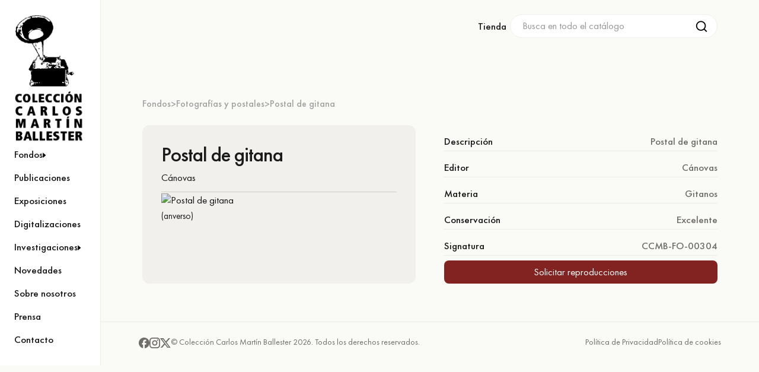

--- FILE ---
content_type: text/html; charset=utf-8
request_url: https://www.coleccioncarlosmartinballester.com/07-fotografias-y-postales/imported-item-305
body_size: 5440
content:
<!DOCTYPE html><!-- Last Published: Wed Jan 14 2026 15:02:37 GMT+0000 (Coordinated Universal Time) --><html data-wf-domain="www.coleccioncarlosmartinballester.com" data-wf-page="64dbb1667c1587d75d844be5" data-wf-site="64dbab70146e92d83f779e6b" lang="es" data-wf-collection="64dbb1667c1587d75d844bcf" data-wf-item-slug="imported-item-305"><head><meta charset="utf-8"/><title>Postal de gitana Cánovas | Fotografías y postales | Colección Carlos Martín Ballester</title><meta content="Postal de gitana, Cánovas" name="description"/><meta content="Postal de gitana Cánovas | Fotografías y postales | Colección Carlos Martín Ballester" property="og:title"/><meta content="Postal de gitana, Cánovas" property="og:description"/><meta content="https://cdn.prod.website-files.com/64dbab82b6872891c85aa3e6/64ef4c3ff3d3539b7c92acaf_CCMB-FO-00304.avif" property="og:image"/><meta content="Postal de gitana Cánovas | Fotografías y postales | Colección Carlos Martín Ballester" property="twitter:title"/><meta content="Postal de gitana, Cánovas" property="twitter:description"/><meta content="https://cdn.prod.website-files.com/64dbab82b6872891c85aa3e6/64ef4c3ff3d3539b7c92acaf_CCMB-FO-00304.avif" property="twitter:image"/><meta property="og:type" content="website"/><meta content="summary_large_image" name="twitter:card"/><meta content="width=device-width, initial-scale=1" name="viewport"/><meta content="oIdnBdgyEimieqnR2g9G6Sgi6DOnGm1M3y2oa0YmxVk" name="google-site-verification"/><link href="https://cdn.prod.website-files.com/64dbab70146e92d83f779e6b/css/colleccion-cmb.shared.f40eb37e5.css" rel="stylesheet" type="text/css" integrity="sha384-9A6zflahyIMSjfxDKmNljYn6MAeVyhSdFfnPzaCrH17pB4v9n74kF8QW4Slx+2nF" crossorigin="anonymous"/><script type="text/javascript">!function(o,c){var n=c.documentElement,t=" w-mod-";n.className+=t+"js",("ontouchstart"in o||o.DocumentTouch&&c instanceof DocumentTouch)&&(n.className+=t+"touch")}(window,document);</script><link href="https://cdn.prod.website-files.com/64dbab70146e92d83f779e6b/64f88b2101a76f7e31ed1489_LOGO-CCMB-GRANA%203.png" rel="shortcut icon" type="image/x-icon"/><link href="https://cdn.prod.website-files.com/64dbab70146e92d83f779e6b/64f88b295312ddb5b5781311_LOGO-CCMB-GRANA.png" rel="apple-touch-icon"/><script async="" src="https://www.googletagmanager.com/gtag/js?id=G-DF6C05VRLM"></script><script type="text/javascript">window.dataLayer = window.dataLayer || [];function gtag(){dataLayer.push(arguments);}gtag('set', 'developer_id.dZGVlNj', true);gtag('js', new Date());gtag('config', 'G-DF6C05VRLM');</script><!-- Global site tag (gtag.js) - Google Analytics -->
<script async type="fs-cc" fs-cc-categories="analytics" src="https://www.googletagmanager.com/gtag/js?id=G-DF6C05VRLM"></script>
<script type="fs-cc" fs-cc-categories="analytics">
  window.dataLayer = window.dataLayer || [];
  function gtag(){window.dataLayer.push(arguments);}
  gtag('js', new Date());

  gtag('config', 'G-DF6C05VRLM');
</script>

<!-- Finsweet Cookie Consent -->
<script async src="https://cdn.jsdelivr.net/npm/@finsweet/cookie-consent@1/fs-cc.js" fs-cc-mode="opt-in"></script>

<style>
.no-scrollbar {
    -ms-overflow-style: none;
    overflow: -moz-scrollbars-none; 
}

.no-scrollbar::-webkit-scrollbar {
    display: none;
}
</style></head><body><div data-animation="over-left" data-collapse="small" data-duration="800" data-easing="ease-out-expo" data-easing2="ease" role="banner" class="navbar w-nav"><div class="nav-container"><a href="/" class="nav-brand w-nav-brand"><img src="https://cdn.prod.website-files.com/64dbab70146e92d83f779e6b/64e73df4f3757767680e9e05_logo-cmb.png" loading="lazy" alt="Logo Colección Carlos Martín Ballester" class="logo"/></a><nav role="navigation" class="navmenu w-nav-menu"><a href="/" class="navlink mobile-only w-nav-link">Home</a><div class="navmenu-inner"><div data-hover="true" data-delay="0" class="dropdown w-dropdown"><div class="navlink navlink-dropdown w-dropdown-toggle"><div>Fondos</div><img src="https://cdn.prod.website-files.com/64dbab70146e92d83f779e6b/64e7449bd4e8dc2b8ce0fe86_Vector.svg" loading="lazy" alt="" class="dropdown-icon"/></div><nav class="nav-dropdown-list w-dropdown-list"><a href="/fondos" class="dd-link w-dropdown-link">Todos</a><a href="/fondos/cilindros-de-fonografo" class="dd-link w-dropdown-link">Cilindros de fonógrafo</a><a href="/fondos/discos-de-78-rpm" class="dd-link w-dropdown-link">Discos de 78 rpm</a><a href="/fondos/catalogos-de-cilindros" class="dd-link w-dropdown-link">Catálogos de cilindros</a><a href="/fondos/catalogos-de-discos" class="dd-link w-dropdown-link">Catálogos de discos</a><a href="/fondos/fotografias-y-postales" class="dd-link w-dropdown-link">Fotografías y postales</a><a href="/fondos/carteles" class="dd-link w-dropdown-link">Carteles</a><a href="/fondos/manuscritos" class="dd-link w-dropdown-link">Manuscritos</a><a href="https://www.coleccioncarlosmartinballester.com/fondos?tab=tab-libros" class="dd-link hidden w-dropdown-link">Libros</a><a href="https://www.coleccioncarlosmartinballester.com/fondos?tab=tab-obras" class="dd-link hidden w-dropdown-link">Obras de arte</a></nav></div><a href="/publicaciones" class="navlink w-nav-link">Publicaciones</a><a href="/exposiciones" class="navlink w-nav-link">Exposiciones</a><a href="/digitalizaciones" class="navlink w-nav-link">Digitalizaciones</a><div data-hover="true" data-delay="0" class="dropdown w-dropdown"><div class="navlink navlink-dropdown w-dropdown-toggle"><div>Investigaciones</div><img src="https://cdn.prod.website-files.com/64dbab70146e92d83f779e6b/64e7449bd4e8dc2b8ce0fe86_Vector.svg" loading="lazy" alt="" class="dropdown-icon"/></div><nav class="nav-dropdown-list w-dropdown-list"><a href="/investigaciones" class="dd-link w-dropdown-link">Todos</a><a href="/investigaciones?tab=tab-blog" class="dd-link w-dropdown-link">Blog</a><a href="/investigaciones?tab=tab-articulos" class="dd-link w-dropdown-link">Artículos</a><a href="/investigaciones?tab=tab-conferencias" class="dd-link w-dropdown-link">Conferencias</a><a href="/investigaciones?tab=tab-cursos" class="dd-link w-dropdown-link">Cursos</a><a href="/investigaciones?tab=tab-especiales" class="dd-link w-dropdown-link">Especiales</a></nav></div></div><div class="navmenu-inner"><a href="/novedades" class="navlink w-nav-link">Novedades</a><a href="/sobre-nosotros" class="navlink w-nav-link">Sobre nosotros</a><a href="/prensa" class="navlink w-nav-link">Prensa</a><a href="/contacto" class="navlink w-nav-link">Contacto</a></div></nav><form action="/search" class="search search-nav w-form"><input class="search-input search-input-nav w-input" maxlength="256" name="query" placeholder="Busca en el catálogo" type="search" id="search-nav-2" required=""/><input type="submit" class="search-button w-button" value=""/></form><div data-w-id="d8fa83f9-3095-38d8-a6a1-b1c8d26a76b0" class="btn-search-mobile"><img src="https://cdn.prod.website-files.com/64dbab70146e92d83f779e6b/64e774c94ffa20a308ef656a_search-icon-blk.svg" loading="lazy" alt="search icon" class="search-icon-mobile"/></div><div class="menu-btn w-nav-button"><div class="mobile-menu-txt black">Menu</div></div><div class="mobile-search-drop"><form action="/search" class="search search-mobile w-form"><input class="search-input search-input-results w-input" maxlength="256" name="query" placeholder="Busca en el catálogo" type="search" id="search" required=""/><input type="submit" class="search-button search-button-results w-button" value=""/></form><div class="search-close"><div class="fs-cc-prefs_close-icon w-embed"><svg fill="currentColor" aria-hidden="true" focusable="false" viewBox="0 0 16 24">
	<path d="M9.414 8l4.293-4.293-1.414-1.414L8 6.586 3.707 2.293 2.293 3.707 6.586 8l-4.293 4.293 1.414 1.414L8 9.414l4.293 4.293 1.414-1.414L9.414 8z"></path>
</svg></div></div></div></div></div><main class="page-wrapper"><section class="section"><div class="container"><div class="search-header"><a href="/publicaciones" class="navlink-out w-inline-block"><div>Tienda</div></a><form action="/search" class="search search-onpage w-form"><input class="search-input search-input-onpage w-input" maxlength="256" name="query" placeholder="Busca en todo el catálogo" type="search" id="search" required=""/><input type="submit" class="search-button w-button" value=""/></form></div><div class="content-wrap"><div class="page-header"><div class="breadcrumbs-wrap"><a href="/fondos" class="txt-breadcrumbs">Fondos</a><div>&gt;</div><a href="/fondos/fotografias-y-postales" class="txt-breadcrumbs">Fotografías y postales</a><div>&gt;</div><a href="/07-fotografias-y-postales/imported-item-305" aria-current="page" class="txt-breadcrumbs w--current">Postal de gitana</a></div></div><div class="item-outer-grid"><div class="item-main-info-wrap"><div class="item-main-info"><h1 class="h1-item">Postal de gitana</h1><div>Cánovas</div><div class="w-dyn-bind-empty"></div></div><div class="item-image-wrap"><img loading="lazy" alt="Postal de gitana" src="https://cdn.prod.website-files.com/64dbab82b6872891c85aa3e6/64ef4c3ff3d3539b7c92acaf_CCMB-FO-00304.avif" class="item-image"/><div class="txt-caption">(anverso)</div><img loading="lazy" alt="Postal de gitana" src="" class="item-image w-dyn-bind-empty"/><div class="txt-caption w-condition-invisible">(anverso)</div></div></div><div class="item-details-wrap"><div><div class="item-detail-block"><div>Descripción</div><div class="txt-detail">Postal de gitana</div></div><div class="item-detail-block"><div>Editor</div><div class="txt-detail">Cánovas</div></div><div class="item-detail-block w-condition-invisible"><div>Fotógrafo</div><div class="txt-detail w-dyn-bind-empty"></div></div><div class="item-detail-block w-condition-invisible"><div>Año de publicación</div><div class="txt-detail w-dyn-bind-empty"></div></div><div class="item-detail-block w-condition-invisible"><div>Medidas</div><div class="txt-detail w-dyn-bind-empty"></div></div><div class="item-detail-block"><div>Materia</div><div class="item-materia"><div class="txt-detail">Gitanos</div><div class="txt-detail w-condition-invisible">,</div><div class="txt-detail w-dyn-bind-empty"></div></div></div><div class="item-detail-block"><div>Conservación</div><div class="txt-detail">Excelente</div></div><div class="item-detail-block w-condition-invisible"><div>Fondo</div><div class="txt-detail w-dyn-bind-empty"></div></div><div class="item-detail-block w-condition-invisible"><div>Procedencia</div><div class="txt-detail w-dyn-bind-empty"></div></div><div class="item-detail-block"><div>Signatura</div><div class="txt-detail">CCMB-FO-00304</div></div></div><a href="/pedidos-de-reproducciones" class="button boton-reproducciones">Solicitar reproducciones</a></div></div></div></div></section><div class="footer"><div id="w-node-_059d785d-d141-2378-a66a-f22ca31fcf86-a1be60ba" class="footer-title">Colección Carlos Martín Ballester</div><div class="footer-links-mobile"><div class="footer-links-block"><div>Explora la collección de Fondos</div><div class="footer-links-wrap"><a id="w-node-d0877aff-8cc3-554e-a5eb-7937f8539809-a1be60ba" href="https://www.coleccioncarlosmartinballester.com/fondos" class="footer-navlink">Todos</a><a href="https://www.coleccioncarlosmartinballester.com/fondos?tab=tab-cilindros" class="footer-navlink">Cilindros de fonógrafo</a><a href="https://www.coleccioncarlosmartinballester.com/fondos?tab=tab-discos" class="footer-navlink">Discos de 78 rpm</a><a href="https://www.coleccioncarlosmartinballester.com/fondos?tab=tab-catalogoscilindros" class="footer-navlink">Catálogos de cilindros</a><a href="https://www.coleccioncarlosmartinballester.com/fondos?tab=tab-catalogosdiscos" class="footer-navlink">Catálogos de discos</a><a href="https://www.coleccioncarlosmartinballester.com/fondos?tab=tab-fotografias" class="footer-navlink">Fotografías y postales</a><a href="https://www.coleccioncarlosmartinballester.com/fondos?tab=tab-carteles" class="footer-navlink">Carteles</a><a href="https://www.coleccioncarlosmartinballester.com/fondos?tab=tab-manuscritos" class="footer-navlink">Manuscritos</a></div></div><div class="footer-links-block"><div>Otras secciones</div><div class="footer-links-wrap-2"><a href="/publicaciones" class="footer-navlink">Publicaciones</a><a href="/exposiciones" class="footer-navlink">Exposiciones</a><a href="/digitalizaciones" class="footer-navlink">Digitalizaciones</a><a href="/investigaciones" class="footer-navlink">Investigaciones</a></div></div></div><div class="footer-block"><div class="social-links"><a href="https://www.facebook.com/coleccioncarlosmartinballester/" class="social-link w-inline-block"><img src="https://cdn.prod.website-files.com/64dbab70146e92d83f779e6b/64f709a081f2e89ddf07b0d0_facebook.svg" loading="lazy" alt=""/></a><a href="https://www.instagram.com/coleccioncarlosmartinballester/" class="social-link w-inline-block"><img src="https://cdn.prod.website-files.com/64dbab70146e92d83f779e6b/64f709a0f0e65306409ec52c_instagram.svg" loading="lazy" alt=""/></a><a href="https://twitter.com/carloscoleccion" class="social-link w-inline-block"><img src="https://cdn.prod.website-files.com/64dbab70146e92d83f779e6b/64f709a0a3f16beacc6bbbb7_x.svg" loading="lazy" alt=""/></a></div><div>© Colección Carlos Martín Ballester 2026. Todos los derechos reservados.</div></div><div class="footerlinks-wrap"><a href="/politica-de-privacidad" class="footer-link">Política de Privacidad</a><a href="/politica-de-cookies" class="footer-link">Política de cookies</a></div></div></main><div class="ff-cc-components"><div fs-cc="banner" class="fs-cc-banner_component"><div class="fs-cc-banner_container"><div class="fs-cc-banner_text">Esta web utiliza cookies propias para su correcto funcionamiento. <span fs-cc="open-preferences" class="config-span fs-cc-banner_text-link">Configura los cookies</span> o obtén <a href="/politica-de-cookies" class="inline-link">más información.</a></div><div class="fs-cc-banner_buttons-wrapper"><div class="cookies-btns"><a fs-cc="deny" href="#" class="fs-cc-banner_button fs-cc-button-alt w-button">Rechazar</a><a fs-cc="allow" href="#" class="fs-cc-banner_button w-button">Aceptar</a></div></div></div><div fs-cc="interaction" class="fs-cc-banner_trigger"></div></div><div fs-cc-scroll="disable" fs-cc="preferences" class="fs-cc-prefs_component w-form"><form id="cookie-preferences" name="wf-form-Cookie-Preferences" data-name="Cookie Preferences" method="get" class="fs-cc-prefs_form" data-wf-page-id="64dbb1667c1587d75d844be5" data-wf-element-id="d508fbdb-96ed-24ef-8982-af83ec021a64"><div fs-cc="close" class="fs-cc-prefs_close"><div class="fs-cc-prefs_close-icon w-embed"><svg fill="currentColor" aria-hidden="true" focusable="false" viewBox="0 0 16 24">
	<path d="M9.414 8l4.293-4.293-1.414-1.414L8 6.586 3.707 2.293 2.293 3.707 6.586 8l-4.293 4.293 1.414 1.414L8 9.414l4.293 4.293 1.414-1.414L9.414 8z"></path>
</svg></div></div><div class="fs-cc-prefs_content"><div class="fs-cc-prefs_space-small"><h2 class="h2-cookies">Configurar cookies</h2></div><div class="fs-cc-prefs_option"><div class="fs-cc-prefs_toggle-wrapper"><div class="fs-cc-prefs_label">Técnicas y funcionales</div><div class="fs-cc-prefs_text"><strong>Always Active</strong></div></div><div class="fs-cc-prefs_text">Este sitio web utiliza Cookies propias para recopilar información con la finalidad de mejorar nuestros servicios. Si continua navegando, supone la aceptación de la instalación de las mismas. El usuario tiene la posibilidad de configurar su navegador pudiendo, si así lo desea, impedir que sean instaladas en su disco duro, aunque deberá tener en cuenta que dicha acción podrá ocasionar dificultades de navegación de la página web.<br/></div></div><div class="fs-cc-prefs_option"><div class="fs-cc-prefs_toggle-wrapper"><div class="fs-cc-prefs_label">Analíticas</div><label class="w-checkbox fs-cc-prefs_checkbox-field"><input type="checkbox" id="analytics-2" name="analytics-2" data-name="Analytics 2" fs-cc-checkbox="analytics" class="w-checkbox-input fs-cc-prefs_checkbox"/><span for="analytics-2" class="fs-cc-prefs_checkbox-label w-form-label">Essential</span><div class="fs-cc-prefs_toggle"></div></label></div><div class="fs-cc-prefs_text">Permiten realizar el seguimiento y análisis del comportamiento de los usuarios de este sitio web. La información recogida mediante este tipo de cookies se utiliza en la medición de la actividad de la web para la elaboración de perfiles de navegación de los usuarios con el fin de introducir mejoras en función del análisis de los datos de uso que hacen los usuarios del servicio.</div></div><div class="fs-cc-prefs_buttons-wrapper"><a fs-cc="submit" href="#" class="fs-cc-prefs_button fs-cc-button-alt w-button">Guardar configuración</a><a fs-cc="deny" href="#" class="fs-cc-prefs_button fs-cc-button-alt w-button">Rechazar</a><a fs-cc="allow" href="#" class="fs-cc-prefs_button w-button">Aceptar</a></div><input type="submit" data-wait="Please wait..." class="fs-cc-prefs_submit-hide w-button" value="Submit"/><div class="w-embed"><style>
/* smooth scrolling on iOS devices */
.fs-cc-prefs_content{-webkit-overflow-scrolling: touch}
</style></div></div></form><div class="w-form-done"></div><div class="w-form-fail"></div><div fs-cc="close" class="fs-cc-prefs_overlay"></div><div fs-cc="interaction" class="fs-cc-prefs_trigger"></div></div></div><script src="https://d3e54v103j8qbb.cloudfront.net/js/jquery-3.5.1.min.dc5e7f18c8.js?site=64dbab70146e92d83f779e6b" type="text/javascript" integrity="sha256-9/aliU8dGd2tb6OSsuzixeV4y/faTqgFtohetphbbj0=" crossorigin="anonymous"></script><script src="https://cdn.prod.website-files.com/64dbab70146e92d83f779e6b/js/colleccion-cmb.schunk.36b8fb49256177c8.js" type="text/javascript" integrity="sha384-4abIlA5/v7XaW1HMXKBgnUuhnjBYJ/Z9C1OSg4OhmVw9O3QeHJ/qJqFBERCDPv7G" crossorigin="anonymous"></script><script src="https://cdn.prod.website-files.com/64dbab70146e92d83f779e6b/js/colleccion-cmb.schunk.80cf0c561f6c9bdb.js" type="text/javascript" integrity="sha384-cEVmjsnV7W/6fL1a9668bqh0pVjUWhGLn1MRB3kDPpUW5NbR8cWWqX2/b8oYQiR1" crossorigin="anonymous"></script><script src="https://cdn.prod.website-files.com/64dbab70146e92d83f779e6b/js/colleccion-cmb.a419c20a.074bf6c43faf8b21.js" type="text/javascript" integrity="sha384-bQJaCHK6DY8g1kRpmh687+tOdzHyqstYU0KSOJBpD5lBR/XA+/5pHhv2P8Nv9WDs" crossorigin="anonymous"></script><!-- Tab selector -->
<script>
window.onload = function () {		
  const urlParams = new URLSearchParams(window.location.search);		
  const tab = urlParams.get('tab');		
  if (tab) {
    const tabButton = document.getElementById(tab)
    tabButton.click();		
  }
}
</script>

</body></html>

--- FILE ---
content_type: text/css
request_url: https://cdn.prod.website-files.com/64dbab70146e92d83f779e6b/css/colleccion-cmb.shared.f40eb37e5.css
body_size: 19994
content:
html {
  -webkit-text-size-adjust: 100%;
  -ms-text-size-adjust: 100%;
  font-family: sans-serif;
}

body {
  margin: 0;
}

article, aside, details, figcaption, figure, footer, header, hgroup, main, menu, nav, section, summary {
  display: block;
}

audio, canvas, progress, video {
  vertical-align: baseline;
  display: inline-block;
}

audio:not([controls]) {
  height: 0;
  display: none;
}

[hidden], template {
  display: none;
}

a {
  background-color: #0000;
}

a:active, a:hover {
  outline: 0;
}

abbr[title] {
  border-bottom: 1px dotted;
}

b, strong {
  font-weight: bold;
}

dfn {
  font-style: italic;
}

h1 {
  margin: .67em 0;
  font-size: 2em;
}

mark {
  color: #000;
  background: #ff0;
}

small {
  font-size: 80%;
}

sub, sup {
  vertical-align: baseline;
  font-size: 75%;
  line-height: 0;
  position: relative;
}

sup {
  top: -.5em;
}

sub {
  bottom: -.25em;
}

img {
  border: 0;
}

svg:not(:root) {
  overflow: hidden;
}

hr {
  box-sizing: content-box;
  height: 0;
}

pre {
  overflow: auto;
}

code, kbd, pre, samp {
  font-family: monospace;
  font-size: 1em;
}

button, input, optgroup, select, textarea {
  color: inherit;
  font: inherit;
  margin: 0;
}

button {
  overflow: visible;
}

button, select {
  text-transform: none;
}

button, html input[type="button"], input[type="reset"] {
  -webkit-appearance: button;
  cursor: pointer;
}

button[disabled], html input[disabled] {
  cursor: default;
}

button::-moz-focus-inner, input::-moz-focus-inner {
  border: 0;
  padding: 0;
}

input {
  line-height: normal;
}

input[type="checkbox"], input[type="radio"] {
  box-sizing: border-box;
  padding: 0;
}

input[type="number"]::-webkit-inner-spin-button, input[type="number"]::-webkit-outer-spin-button {
  height: auto;
}

input[type="search"] {
  -webkit-appearance: none;
}

input[type="search"]::-webkit-search-cancel-button, input[type="search"]::-webkit-search-decoration {
  -webkit-appearance: none;
}

legend {
  border: 0;
  padding: 0;
}

textarea {
  overflow: auto;
}

optgroup {
  font-weight: bold;
}

table {
  border-collapse: collapse;
  border-spacing: 0;
}

td, th {
  padding: 0;
}

@font-face {
  font-family: webflow-icons;
  src: url("[data-uri]") format("truetype");
  font-weight: normal;
  font-style: normal;
}

[class^="w-icon-"], [class*=" w-icon-"] {
  speak: none;
  font-variant: normal;
  text-transform: none;
  -webkit-font-smoothing: antialiased;
  -moz-osx-font-smoothing: grayscale;
  font-style: normal;
  font-weight: normal;
  line-height: 1;
  font-family: webflow-icons !important;
}

.w-icon-slider-right:before {
  content: "";
}

.w-icon-slider-left:before {
  content: "";
}

.w-icon-nav-menu:before {
  content: "";
}

.w-icon-arrow-down:before, .w-icon-dropdown-toggle:before {
  content: "";
}

.w-icon-file-upload-remove:before {
  content: "";
}

.w-icon-file-upload-icon:before {
  content: "";
}

* {
  box-sizing: border-box;
}

html {
  height: 100%;
}

body {
  color: #333;
  background-color: #fff;
  min-height: 100%;
  margin: 0;
  font-family: Arial, sans-serif;
  font-size: 14px;
  line-height: 20px;
}

img {
  vertical-align: middle;
  max-width: 100%;
  display: inline-block;
}

html.w-mod-touch * {
  background-attachment: scroll !important;
}

.w-block {
  display: block;
}

.w-inline-block {
  max-width: 100%;
  display: inline-block;
}

.w-clearfix:before, .w-clearfix:after {
  content: " ";
  grid-area: 1 / 1 / 2 / 2;
  display: table;
}

.w-clearfix:after {
  clear: both;
}

.w-hidden {
  display: none;
}

.w-button {
  color: #fff;
  line-height: inherit;
  cursor: pointer;
  background-color: #3898ec;
  border: 0;
  border-radius: 0;
  padding: 9px 15px;
  text-decoration: none;
  display: inline-block;
}

input.w-button {
  -webkit-appearance: button;
}

html[data-w-dynpage] [data-w-cloak] {
  color: #0000 !important;
}

.w-code-block {
  margin: unset;
}

pre.w-code-block code {
  all: inherit;
}

.w-optimization {
  display: contents;
}

.w-webflow-badge, .w-webflow-badge > img {
  box-sizing: unset;
  width: unset;
  height: unset;
  max-height: unset;
  max-width: unset;
  min-height: unset;
  min-width: unset;
  margin: unset;
  padding: unset;
  float: unset;
  clear: unset;
  border: unset;
  border-radius: unset;
  background: unset;
  background-image: unset;
  background-position: unset;
  background-size: unset;
  background-repeat: unset;
  background-origin: unset;
  background-clip: unset;
  background-attachment: unset;
  background-color: unset;
  box-shadow: unset;
  transform: unset;
  direction: unset;
  font-family: unset;
  font-weight: unset;
  color: unset;
  font-size: unset;
  line-height: unset;
  font-style: unset;
  font-variant: unset;
  text-align: unset;
  letter-spacing: unset;
  -webkit-text-decoration: unset;
  text-decoration: unset;
  text-indent: unset;
  text-transform: unset;
  list-style-type: unset;
  text-shadow: unset;
  vertical-align: unset;
  cursor: unset;
  white-space: unset;
  word-break: unset;
  word-spacing: unset;
  word-wrap: unset;
  transition: unset;
}

.w-webflow-badge {
  white-space: nowrap;
  cursor: pointer;
  box-shadow: 0 0 0 1px #0000001a, 0 1px 3px #0000001a;
  visibility: visible !important;
  opacity: 1 !important;
  z-index: 2147483647 !important;
  color: #aaadb0 !important;
  overflow: unset !important;
  background-color: #fff !important;
  border-radius: 3px !important;
  width: auto !important;
  height: auto !important;
  margin: 0 !important;
  padding: 6px !important;
  font-size: 12px !important;
  line-height: 14px !important;
  text-decoration: none !important;
  display: inline-block !important;
  position: fixed !important;
  inset: auto 12px 12px auto !important;
  transform: none !important;
}

.w-webflow-badge > img {
  position: unset;
  visibility: unset !important;
  opacity: 1 !important;
  vertical-align: middle !important;
  display: inline-block !important;
}

h1, h2, h3, h4, h5, h6 {
  margin-bottom: 10px;
  font-weight: bold;
}

h1 {
  margin-top: 20px;
  font-size: 38px;
  line-height: 44px;
}

h2 {
  margin-top: 20px;
  font-size: 32px;
  line-height: 36px;
}

h3 {
  margin-top: 20px;
  font-size: 24px;
  line-height: 30px;
}

h4 {
  margin-top: 10px;
  font-size: 18px;
  line-height: 24px;
}

h5 {
  margin-top: 10px;
  font-size: 14px;
  line-height: 20px;
}

h6 {
  margin-top: 10px;
  font-size: 12px;
  line-height: 18px;
}

p {
  margin-top: 0;
  margin-bottom: 10px;
}

blockquote {
  border-left: 5px solid #e2e2e2;
  margin: 0 0 10px;
  padding: 10px 20px;
  font-size: 18px;
  line-height: 22px;
}

figure {
  margin: 0 0 10px;
}

figcaption {
  text-align: center;
  margin-top: 5px;
}

ul, ol {
  margin-top: 0;
  margin-bottom: 10px;
  padding-left: 40px;
}

.w-list-unstyled {
  padding-left: 0;
  list-style: none;
}

.w-embed:before, .w-embed:after {
  content: " ";
  grid-area: 1 / 1 / 2 / 2;
  display: table;
}

.w-embed:after {
  clear: both;
}

.w-video {
  width: 100%;
  padding: 0;
  position: relative;
}

.w-video iframe, .w-video object, .w-video embed {
  border: none;
  width: 100%;
  height: 100%;
  position: absolute;
  top: 0;
  left: 0;
}

fieldset {
  border: 0;
  margin: 0;
  padding: 0;
}

button, [type="button"], [type="reset"] {
  cursor: pointer;
  -webkit-appearance: button;
  border: 0;
}

.w-form {
  margin: 0 0 15px;
}

.w-form-done {
  text-align: center;
  background-color: #ddd;
  padding: 20px;
  display: none;
}

.w-form-fail {
  background-color: #ffdede;
  margin-top: 10px;
  padding: 10px;
  display: none;
}

label {
  margin-bottom: 5px;
  font-weight: bold;
  display: block;
}

.w-input, .w-select {
  color: #333;
  vertical-align: middle;
  background-color: #fff;
  border: 1px solid #ccc;
  width: 100%;
  height: 38px;
  margin-bottom: 10px;
  padding: 8px 12px;
  font-size: 14px;
  line-height: 1.42857;
  display: block;
}

.w-input::placeholder, .w-select::placeholder {
  color: #999;
}

.w-input:focus, .w-select:focus {
  border-color: #3898ec;
  outline: 0;
}

.w-input[disabled], .w-select[disabled], .w-input[readonly], .w-select[readonly], fieldset[disabled] .w-input, fieldset[disabled] .w-select {
  cursor: not-allowed;
}

.w-input[disabled]:not(.w-input-disabled), .w-select[disabled]:not(.w-input-disabled), .w-input[readonly], .w-select[readonly], fieldset[disabled]:not(.w-input-disabled) .w-input, fieldset[disabled]:not(.w-input-disabled) .w-select {
  background-color: #eee;
}

textarea.w-input, textarea.w-select {
  height: auto;
}

.w-select {
  background-color: #f3f3f3;
}

.w-select[multiple] {
  height: auto;
}

.w-form-label {
  cursor: pointer;
  margin-bottom: 0;
  font-weight: normal;
  display: inline-block;
}

.w-radio {
  margin-bottom: 5px;
  padding-left: 20px;
  display: block;
}

.w-radio:before, .w-radio:after {
  content: " ";
  grid-area: 1 / 1 / 2 / 2;
  display: table;
}

.w-radio:after {
  clear: both;
}

.w-radio-input {
  float: left;
  margin: 3px 0 0 -20px;
  line-height: normal;
}

.w-file-upload {
  margin-bottom: 10px;
  display: block;
}

.w-file-upload-input {
  opacity: 0;
  z-index: -100;
  width: .1px;
  height: .1px;
  position: absolute;
  overflow: hidden;
}

.w-file-upload-default, .w-file-upload-uploading, .w-file-upload-success {
  color: #333;
  display: inline-block;
}

.w-file-upload-error {
  margin-top: 10px;
  display: block;
}

.w-file-upload-default.w-hidden, .w-file-upload-uploading.w-hidden, .w-file-upload-error.w-hidden, .w-file-upload-success.w-hidden {
  display: none;
}

.w-file-upload-uploading-btn {
  cursor: pointer;
  background-color: #fafafa;
  border: 1px solid #ccc;
  margin: 0;
  padding: 8px 12px;
  font-size: 14px;
  font-weight: normal;
  display: flex;
}

.w-file-upload-file {
  background-color: #fafafa;
  border: 1px solid #ccc;
  flex-grow: 1;
  justify-content: space-between;
  margin: 0;
  padding: 8px 9px 8px 11px;
  display: flex;
}

.w-file-upload-file-name {
  font-size: 14px;
  font-weight: normal;
  display: block;
}

.w-file-remove-link {
  cursor: pointer;
  width: auto;
  height: auto;
  margin-top: 3px;
  margin-left: 10px;
  padding: 3px;
  display: block;
}

.w-icon-file-upload-remove {
  margin: auto;
  font-size: 10px;
}

.w-file-upload-error-msg {
  color: #ea384c;
  padding: 2px 0;
  display: inline-block;
}

.w-file-upload-info {
  padding: 0 12px;
  line-height: 38px;
  display: inline-block;
}

.w-file-upload-label {
  cursor: pointer;
  background-color: #fafafa;
  border: 1px solid #ccc;
  margin: 0;
  padding: 8px 12px;
  font-size: 14px;
  font-weight: normal;
  display: inline-block;
}

.w-icon-file-upload-icon, .w-icon-file-upload-uploading {
  width: 20px;
  margin-right: 8px;
  display: inline-block;
}

.w-icon-file-upload-uploading {
  height: 20px;
}

.w-container {
  max-width: 940px;
  margin-left: auto;
  margin-right: auto;
}

.w-container:before, .w-container:after {
  content: " ";
  grid-area: 1 / 1 / 2 / 2;
  display: table;
}

.w-container:after {
  clear: both;
}

.w-container .w-row {
  margin-left: -10px;
  margin-right: -10px;
}

.w-row:before, .w-row:after {
  content: " ";
  grid-area: 1 / 1 / 2 / 2;
  display: table;
}

.w-row:after {
  clear: both;
}

.w-row .w-row {
  margin-left: 0;
  margin-right: 0;
}

.w-col {
  float: left;
  width: 100%;
  min-height: 1px;
  padding-left: 10px;
  padding-right: 10px;
  position: relative;
}

.w-col .w-col {
  padding-left: 0;
  padding-right: 0;
}

.w-col-1 {
  width: 8.33333%;
}

.w-col-2 {
  width: 16.6667%;
}

.w-col-3 {
  width: 25%;
}

.w-col-4 {
  width: 33.3333%;
}

.w-col-5 {
  width: 41.6667%;
}

.w-col-6 {
  width: 50%;
}

.w-col-7 {
  width: 58.3333%;
}

.w-col-8 {
  width: 66.6667%;
}

.w-col-9 {
  width: 75%;
}

.w-col-10 {
  width: 83.3333%;
}

.w-col-11 {
  width: 91.6667%;
}

.w-col-12 {
  width: 100%;
}

.w-hidden-main {
  display: none !important;
}

@media screen and (max-width: 991px) {
  .w-container {
    max-width: 728px;
  }

  .w-hidden-main {
    display: inherit !important;
  }

  .w-hidden-medium {
    display: none !important;
  }

  .w-col-medium-1 {
    width: 8.33333%;
  }

  .w-col-medium-2 {
    width: 16.6667%;
  }

  .w-col-medium-3 {
    width: 25%;
  }

  .w-col-medium-4 {
    width: 33.3333%;
  }

  .w-col-medium-5 {
    width: 41.6667%;
  }

  .w-col-medium-6 {
    width: 50%;
  }

  .w-col-medium-7 {
    width: 58.3333%;
  }

  .w-col-medium-8 {
    width: 66.6667%;
  }

  .w-col-medium-9 {
    width: 75%;
  }

  .w-col-medium-10 {
    width: 83.3333%;
  }

  .w-col-medium-11 {
    width: 91.6667%;
  }

  .w-col-medium-12 {
    width: 100%;
  }

  .w-col-stack {
    width: 100%;
    left: auto;
    right: auto;
  }
}

@media screen and (max-width: 767px) {
  .w-hidden-main, .w-hidden-medium {
    display: inherit !important;
  }

  .w-hidden-small {
    display: none !important;
  }

  .w-row, .w-container .w-row {
    margin-left: 0;
    margin-right: 0;
  }

  .w-col {
    width: 100%;
    left: auto;
    right: auto;
  }

  .w-col-small-1 {
    width: 8.33333%;
  }

  .w-col-small-2 {
    width: 16.6667%;
  }

  .w-col-small-3 {
    width: 25%;
  }

  .w-col-small-4 {
    width: 33.3333%;
  }

  .w-col-small-5 {
    width: 41.6667%;
  }

  .w-col-small-6 {
    width: 50%;
  }

  .w-col-small-7 {
    width: 58.3333%;
  }

  .w-col-small-8 {
    width: 66.6667%;
  }

  .w-col-small-9 {
    width: 75%;
  }

  .w-col-small-10 {
    width: 83.3333%;
  }

  .w-col-small-11 {
    width: 91.6667%;
  }

  .w-col-small-12 {
    width: 100%;
  }
}

@media screen and (max-width: 479px) {
  .w-container {
    max-width: none;
  }

  .w-hidden-main, .w-hidden-medium, .w-hidden-small {
    display: inherit !important;
  }

  .w-hidden-tiny {
    display: none !important;
  }

  .w-col {
    width: 100%;
  }

  .w-col-tiny-1 {
    width: 8.33333%;
  }

  .w-col-tiny-2 {
    width: 16.6667%;
  }

  .w-col-tiny-3 {
    width: 25%;
  }

  .w-col-tiny-4 {
    width: 33.3333%;
  }

  .w-col-tiny-5 {
    width: 41.6667%;
  }

  .w-col-tiny-6 {
    width: 50%;
  }

  .w-col-tiny-7 {
    width: 58.3333%;
  }

  .w-col-tiny-8 {
    width: 66.6667%;
  }

  .w-col-tiny-9 {
    width: 75%;
  }

  .w-col-tiny-10 {
    width: 83.3333%;
  }

  .w-col-tiny-11 {
    width: 91.6667%;
  }

  .w-col-tiny-12 {
    width: 100%;
  }
}

.w-widget {
  position: relative;
}

.w-widget-map {
  width: 100%;
  height: 400px;
}

.w-widget-map label {
  width: auto;
  display: inline;
}

.w-widget-map img {
  max-width: inherit;
}

.w-widget-map .gm-style-iw {
  text-align: center;
}

.w-widget-map .gm-style-iw > button {
  display: none !important;
}

.w-widget-twitter {
  overflow: hidden;
}

.w-widget-twitter-count-shim {
  vertical-align: top;
  text-align: center;
  background: #fff;
  border: 1px solid #758696;
  border-radius: 3px;
  width: 28px;
  height: 20px;
  display: inline-block;
  position: relative;
}

.w-widget-twitter-count-shim * {
  pointer-events: none;
  -webkit-user-select: none;
  user-select: none;
}

.w-widget-twitter-count-shim .w-widget-twitter-count-inner {
  text-align: center;
  color: #999;
  font-family: serif;
  font-size: 15px;
  line-height: 12px;
  position: relative;
}

.w-widget-twitter-count-shim .w-widget-twitter-count-clear {
  display: block;
  position: relative;
}

.w-widget-twitter-count-shim.w--large {
  width: 36px;
  height: 28px;
}

.w-widget-twitter-count-shim.w--large .w-widget-twitter-count-inner {
  font-size: 18px;
  line-height: 18px;
}

.w-widget-twitter-count-shim:not(.w--vertical) {
  margin-left: 5px;
  margin-right: 8px;
}

.w-widget-twitter-count-shim:not(.w--vertical).w--large {
  margin-left: 6px;
}

.w-widget-twitter-count-shim:not(.w--vertical):before, .w-widget-twitter-count-shim:not(.w--vertical):after {
  content: " ";
  pointer-events: none;
  border: solid #0000;
  width: 0;
  height: 0;
  position: absolute;
  top: 50%;
  left: 0;
}

.w-widget-twitter-count-shim:not(.w--vertical):before {
  border-width: 4px;
  border-color: #75869600 #5d6c7b #75869600 #75869600;
  margin-top: -4px;
  margin-left: -9px;
}

.w-widget-twitter-count-shim:not(.w--vertical).w--large:before {
  border-width: 5px;
  margin-top: -5px;
  margin-left: -10px;
}

.w-widget-twitter-count-shim:not(.w--vertical):after {
  border-width: 4px;
  border-color: #fff0 #fff #fff0 #fff0;
  margin-top: -4px;
  margin-left: -8px;
}

.w-widget-twitter-count-shim:not(.w--vertical).w--large:after {
  border-width: 5px;
  margin-top: -5px;
  margin-left: -9px;
}

.w-widget-twitter-count-shim.w--vertical {
  width: 61px;
  height: 33px;
  margin-bottom: 8px;
}

.w-widget-twitter-count-shim.w--vertical:before, .w-widget-twitter-count-shim.w--vertical:after {
  content: " ";
  pointer-events: none;
  border: solid #0000;
  width: 0;
  height: 0;
  position: absolute;
  top: 100%;
  left: 50%;
}

.w-widget-twitter-count-shim.w--vertical:before {
  border-width: 5px;
  border-color: #5d6c7b #75869600 #75869600;
  margin-left: -5px;
}

.w-widget-twitter-count-shim.w--vertical:after {
  border-width: 4px;
  border-color: #fff #fff0 #fff0;
  margin-left: -4px;
}

.w-widget-twitter-count-shim.w--vertical .w-widget-twitter-count-inner {
  font-size: 18px;
  line-height: 22px;
}

.w-widget-twitter-count-shim.w--vertical.w--large {
  width: 76px;
}

.w-background-video {
  color: #fff;
  height: 500px;
  position: relative;
  overflow: hidden;
}

.w-background-video > video {
  object-fit: cover;
  z-index: -100;
  background-position: 50%;
  background-size: cover;
  width: 100%;
  height: 100%;
  margin: auto;
  position: absolute;
  inset: -100%;
}

.w-background-video > video::-webkit-media-controls-start-playback-button {
  -webkit-appearance: none;
  display: none !important;
}

.w-background-video--control {
  background-color: #0000;
  padding: 0;
  position: absolute;
  bottom: 1em;
  right: 1em;
}

.w-background-video--control > [hidden] {
  display: none !important;
}

.w-slider {
  text-align: center;
  clear: both;
  -webkit-tap-highlight-color: #0000;
  tap-highlight-color: #0000;
  background: #ddd;
  height: 300px;
  position: relative;
}

.w-slider-mask {
  z-index: 1;
  white-space: nowrap;
  height: 100%;
  display: block;
  position: relative;
  left: 0;
  right: 0;
  overflow: hidden;
}

.w-slide {
  vertical-align: top;
  white-space: normal;
  text-align: left;
  width: 100%;
  height: 100%;
  display: inline-block;
  position: relative;
}

.w-slider-nav {
  z-index: 2;
  text-align: center;
  -webkit-tap-highlight-color: #0000;
  tap-highlight-color: #0000;
  height: 40px;
  margin: auto;
  padding-top: 10px;
  position: absolute;
  inset: auto 0 0;
}

.w-slider-nav.w-round > div {
  border-radius: 100%;
}

.w-slider-nav.w-num > div {
  font-size: inherit;
  line-height: inherit;
  width: auto;
  height: auto;
  padding: .2em .5em;
}

.w-slider-nav.w-shadow > div {
  box-shadow: 0 0 3px #3336;
}

.w-slider-nav-invert {
  color: #fff;
}

.w-slider-nav-invert > div {
  background-color: #2226;
}

.w-slider-nav-invert > div.w-active {
  background-color: #222;
}

.w-slider-dot {
  cursor: pointer;
  background-color: #fff6;
  width: 1em;
  height: 1em;
  margin: 0 3px .5em;
  transition: background-color .1s, color .1s;
  display: inline-block;
  position: relative;
}

.w-slider-dot.w-active {
  background-color: #fff;
}

.w-slider-dot:focus {
  outline: none;
  box-shadow: 0 0 0 2px #fff;
}

.w-slider-dot:focus.w-active {
  box-shadow: none;
}

.w-slider-arrow-left, .w-slider-arrow-right {
  cursor: pointer;
  color: #fff;
  -webkit-tap-highlight-color: #0000;
  tap-highlight-color: #0000;
  -webkit-user-select: none;
  user-select: none;
  width: 80px;
  margin: auto;
  font-size: 40px;
  position: absolute;
  inset: 0;
  overflow: hidden;
}

.w-slider-arrow-left [class^="w-icon-"], .w-slider-arrow-right [class^="w-icon-"], .w-slider-arrow-left [class*=" w-icon-"], .w-slider-arrow-right [class*=" w-icon-"] {
  position: absolute;
}

.w-slider-arrow-left:focus, .w-slider-arrow-right:focus {
  outline: 0;
}

.w-slider-arrow-left {
  z-index: 3;
  right: auto;
}

.w-slider-arrow-right {
  z-index: 4;
  left: auto;
}

.w-icon-slider-left, .w-icon-slider-right {
  width: 1em;
  height: 1em;
  margin: auto;
  inset: 0;
}

.w-slider-aria-label {
  clip: rect(0 0 0 0);
  border: 0;
  width: 1px;
  height: 1px;
  margin: -1px;
  padding: 0;
  position: absolute;
  overflow: hidden;
}

.w-slider-force-show {
  display: block !important;
}

.w-dropdown {
  text-align: left;
  z-index: 900;
  margin-left: auto;
  margin-right: auto;
  display: inline-block;
  position: relative;
}

.w-dropdown-btn, .w-dropdown-toggle, .w-dropdown-link {
  vertical-align: top;
  color: #222;
  text-align: left;
  white-space: nowrap;
  margin-left: auto;
  margin-right: auto;
  padding: 20px;
  text-decoration: none;
  position: relative;
}

.w-dropdown-toggle {
  -webkit-user-select: none;
  user-select: none;
  cursor: pointer;
  padding-right: 40px;
  display: inline-block;
}

.w-dropdown-toggle:focus {
  outline: 0;
}

.w-icon-dropdown-toggle {
  width: 1em;
  height: 1em;
  margin: auto 20px auto auto;
  position: absolute;
  top: 0;
  bottom: 0;
  right: 0;
}

.w-dropdown-list {
  background: #ddd;
  min-width: 100%;
  display: none;
  position: absolute;
}

.w-dropdown-list.w--open {
  display: block;
}

.w-dropdown-link {
  color: #222;
  padding: 10px 20px;
  display: block;
}

.w-dropdown-link.w--current {
  color: #0082f3;
}

.w-dropdown-link:focus {
  outline: 0;
}

@media screen and (max-width: 767px) {
  .w-nav-brand {
    padding-left: 10px;
  }
}

.w-lightbox-backdrop {
  cursor: auto;
  letter-spacing: normal;
  text-indent: 0;
  text-shadow: none;
  text-transform: none;
  visibility: visible;
  white-space: normal;
  word-break: normal;
  word-spacing: normal;
  word-wrap: normal;
  color: #fff;
  text-align: center;
  z-index: 2000;
  opacity: 0;
  -webkit-user-select: none;
  -moz-user-select: none;
  -webkit-tap-highlight-color: transparent;
  background: #000000e6;
  outline: 0;
  font-family: Helvetica Neue, Helvetica, Ubuntu, Segoe UI, Verdana, sans-serif;
  font-size: 17px;
  font-style: normal;
  font-weight: 300;
  line-height: 1.2;
  list-style: disc;
  position: fixed;
  inset: 0;
  -webkit-transform: translate(0);
}

.w-lightbox-backdrop, .w-lightbox-container {
  -webkit-overflow-scrolling: touch;
  height: 100%;
  overflow: auto;
}

.w-lightbox-content {
  height: 100vh;
  position: relative;
  overflow: hidden;
}

.w-lightbox-view {
  opacity: 0;
  width: 100vw;
  height: 100vh;
  position: absolute;
}

.w-lightbox-view:before {
  content: "";
  height: 100vh;
}

.w-lightbox-group, .w-lightbox-group .w-lightbox-view, .w-lightbox-group .w-lightbox-view:before {
  height: 86vh;
}

.w-lightbox-frame, .w-lightbox-view:before {
  vertical-align: middle;
  display: inline-block;
}

.w-lightbox-figure {
  margin: 0;
  position: relative;
}

.w-lightbox-group .w-lightbox-figure {
  cursor: pointer;
}

.w-lightbox-img {
  width: auto;
  max-width: none;
  height: auto;
}

.w-lightbox-image {
  float: none;
  max-width: 100vw;
  max-height: 100vh;
  display: block;
}

.w-lightbox-group .w-lightbox-image {
  max-height: 86vh;
}

.w-lightbox-caption {
  text-align: left;
  text-overflow: ellipsis;
  white-space: nowrap;
  background: #0006;
  padding: .5em 1em;
  position: absolute;
  bottom: 0;
  left: 0;
  right: 0;
  overflow: hidden;
}

.w-lightbox-embed {
  width: 100%;
  height: 100%;
  position: absolute;
  inset: 0;
}

.w-lightbox-control {
  cursor: pointer;
  background-position: center;
  background-repeat: no-repeat;
  background-size: 24px;
  width: 4em;
  transition: all .3s;
  position: absolute;
  top: 0;
}

.w-lightbox-left {
  background-image: url("[data-uri]");
  display: none;
  bottom: 0;
  left: 0;
}

.w-lightbox-right {
  background-image: url("[data-uri]");
  display: none;
  bottom: 0;
  right: 0;
}

.w-lightbox-close {
  background-image: url("[data-uri]");
  background-size: 18px;
  height: 2.6em;
  right: 0;
}

.w-lightbox-strip {
  white-space: nowrap;
  padding: 0 1vh;
  line-height: 0;
  position: absolute;
  bottom: 0;
  left: 0;
  right: 0;
  overflow: auto hidden;
}

.w-lightbox-item {
  box-sizing: content-box;
  cursor: pointer;
  width: 10vh;
  padding: 2vh 1vh;
  display: inline-block;
  -webkit-transform: translate3d(0, 0, 0);
}

.w-lightbox-active {
  opacity: .3;
}

.w-lightbox-thumbnail {
  background: #222;
  height: 10vh;
  position: relative;
  overflow: hidden;
}

.w-lightbox-thumbnail-image {
  position: absolute;
  top: 0;
  left: 0;
}

.w-lightbox-thumbnail .w-lightbox-tall {
  width: 100%;
  top: 50%;
  transform: translate(0, -50%);
}

.w-lightbox-thumbnail .w-lightbox-wide {
  height: 100%;
  left: 50%;
  transform: translate(-50%);
}

.w-lightbox-spinner {
  box-sizing: border-box;
  border: 5px solid #0006;
  border-radius: 50%;
  width: 40px;
  height: 40px;
  margin-top: -20px;
  margin-left: -20px;
  animation: .8s linear infinite spin;
  position: absolute;
  top: 50%;
  left: 50%;
}

.w-lightbox-spinner:after {
  content: "";
  border: 3px solid #0000;
  border-bottom-color: #fff;
  border-radius: 50%;
  position: absolute;
  inset: -4px;
}

.w-lightbox-hide {
  display: none;
}

.w-lightbox-noscroll {
  overflow: hidden;
}

@media (min-width: 768px) {
  .w-lightbox-content {
    height: 96vh;
    margin-top: 2vh;
  }

  .w-lightbox-view, .w-lightbox-view:before {
    height: 96vh;
  }

  .w-lightbox-group, .w-lightbox-group .w-lightbox-view, .w-lightbox-group .w-lightbox-view:before {
    height: 84vh;
  }

  .w-lightbox-image {
    max-width: 96vw;
    max-height: 96vh;
  }

  .w-lightbox-group .w-lightbox-image {
    max-width: 82.3vw;
    max-height: 84vh;
  }

  .w-lightbox-left, .w-lightbox-right {
    opacity: .5;
    display: block;
  }

  .w-lightbox-close {
    opacity: .8;
  }

  .w-lightbox-control:hover {
    opacity: 1;
  }
}

.w-lightbox-inactive, .w-lightbox-inactive:hover {
  opacity: 0;
}

.w-richtext:before, .w-richtext:after {
  content: " ";
  grid-area: 1 / 1 / 2 / 2;
  display: table;
}

.w-richtext:after {
  clear: both;
}

.w-richtext[contenteditable="true"]:before, .w-richtext[contenteditable="true"]:after {
  white-space: initial;
}

.w-richtext ol, .w-richtext ul {
  overflow: hidden;
}

.w-richtext .w-richtext-figure-selected.w-richtext-figure-type-video div:after, .w-richtext .w-richtext-figure-selected[data-rt-type="video"] div:after, .w-richtext .w-richtext-figure-selected.w-richtext-figure-type-image div, .w-richtext .w-richtext-figure-selected[data-rt-type="image"] div {
  outline: 2px solid #2895f7;
}

.w-richtext figure.w-richtext-figure-type-video > div:after, .w-richtext figure[data-rt-type="video"] > div:after {
  content: "";
  display: none;
  position: absolute;
  inset: 0;
}

.w-richtext figure {
  max-width: 60%;
  position: relative;
}

.w-richtext figure > div:before {
  cursor: default !important;
}

.w-richtext figure img {
  width: 100%;
}

.w-richtext figure figcaption.w-richtext-figcaption-placeholder {
  opacity: .6;
}

.w-richtext figure div {
  color: #0000;
  font-size: 0;
}

.w-richtext figure.w-richtext-figure-type-image, .w-richtext figure[data-rt-type="image"] {
  display: table;
}

.w-richtext figure.w-richtext-figure-type-image > div, .w-richtext figure[data-rt-type="image"] > div {
  display: inline-block;
}

.w-richtext figure.w-richtext-figure-type-image > figcaption, .w-richtext figure[data-rt-type="image"] > figcaption {
  caption-side: bottom;
  display: table-caption;
}

.w-richtext figure.w-richtext-figure-type-video, .w-richtext figure[data-rt-type="video"] {
  width: 60%;
  height: 0;
}

.w-richtext figure.w-richtext-figure-type-video iframe, .w-richtext figure[data-rt-type="video"] iframe {
  width: 100%;
  height: 100%;
  position: absolute;
  top: 0;
  left: 0;
}

.w-richtext figure.w-richtext-figure-type-video > div, .w-richtext figure[data-rt-type="video"] > div {
  width: 100%;
}

.w-richtext figure.w-richtext-align-center {
  clear: both;
  margin-left: auto;
  margin-right: auto;
}

.w-richtext figure.w-richtext-align-center.w-richtext-figure-type-image > div, .w-richtext figure.w-richtext-align-center[data-rt-type="image"] > div {
  max-width: 100%;
}

.w-richtext figure.w-richtext-align-normal {
  clear: both;
}

.w-richtext figure.w-richtext-align-fullwidth {
  text-align: center;
  clear: both;
  width: 100%;
  max-width: 100%;
  margin-left: auto;
  margin-right: auto;
  display: block;
}

.w-richtext figure.w-richtext-align-fullwidth > div {
  padding-bottom: inherit;
  display: inline-block;
}

.w-richtext figure.w-richtext-align-fullwidth > figcaption {
  display: block;
}

.w-richtext figure.w-richtext-align-floatleft {
  float: left;
  clear: none;
  margin-right: 15px;
}

.w-richtext figure.w-richtext-align-floatright {
  float: right;
  clear: none;
  margin-left: 15px;
}

.w-nav {
  z-index: 1000;
  background: #ddd;
  position: relative;
}

.w-nav:before, .w-nav:after {
  content: " ";
  grid-area: 1 / 1 / 2 / 2;
  display: table;
}

.w-nav:after {
  clear: both;
}

.w-nav-brand {
  float: left;
  color: #333;
  text-decoration: none;
  position: relative;
}

.w-nav-link {
  vertical-align: top;
  color: #222;
  text-align: left;
  margin-left: auto;
  margin-right: auto;
  padding: 20px;
  text-decoration: none;
  display: inline-block;
  position: relative;
}

.w-nav-link.w--current {
  color: #0082f3;
}

.w-nav-menu {
  float: right;
  position: relative;
}

[data-nav-menu-open] {
  text-align: center;
  background: #c8c8c8;
  min-width: 200px;
  position: absolute;
  top: 100%;
  left: 0;
  right: 0;
  overflow: visible;
  display: block !important;
}

.w--nav-link-open {
  display: block;
  position: relative;
}

.w-nav-overlay {
  width: 100%;
  display: none;
  position: absolute;
  top: 100%;
  left: 0;
  right: 0;
  overflow: hidden;
}

.w-nav-overlay [data-nav-menu-open] {
  top: 0;
}

.w-nav[data-animation="over-left"] .w-nav-overlay {
  width: auto;
}

.w-nav[data-animation="over-left"] .w-nav-overlay, .w-nav[data-animation="over-left"] [data-nav-menu-open] {
  z-index: 1;
  top: 0;
  right: auto;
}

.w-nav[data-animation="over-right"] .w-nav-overlay {
  width: auto;
}

.w-nav[data-animation="over-right"] .w-nav-overlay, .w-nav[data-animation="over-right"] [data-nav-menu-open] {
  z-index: 1;
  top: 0;
  left: auto;
}

.w-nav-button {
  float: right;
  cursor: pointer;
  -webkit-tap-highlight-color: #0000;
  tap-highlight-color: #0000;
  -webkit-user-select: none;
  user-select: none;
  padding: 18px;
  font-size: 24px;
  display: none;
  position: relative;
}

.w-nav-button:focus {
  outline: 0;
}

.w-nav-button.w--open {
  color: #fff;
  background-color: #c8c8c8;
}

.w-nav[data-collapse="all"] .w-nav-menu {
  display: none;
}

.w-nav[data-collapse="all"] .w-nav-button, .w--nav-dropdown-open, .w--nav-dropdown-toggle-open {
  display: block;
}

.w--nav-dropdown-list-open {
  position: static;
}

@media screen and (max-width: 991px) {
  .w-nav[data-collapse="medium"] .w-nav-menu {
    display: none;
  }

  .w-nav[data-collapse="medium"] .w-nav-button {
    display: block;
  }
}

@media screen and (max-width: 767px) {
  .w-nav[data-collapse="small"] .w-nav-menu {
    display: none;
  }

  .w-nav[data-collapse="small"] .w-nav-button {
    display: block;
  }

  .w-nav-brand {
    padding-left: 10px;
  }
}

@media screen and (max-width: 479px) {
  .w-nav[data-collapse="tiny"] .w-nav-menu {
    display: none;
  }

  .w-nav[data-collapse="tiny"] .w-nav-button {
    display: block;
  }
}

.w-tabs {
  position: relative;
}

.w-tabs:before, .w-tabs:after {
  content: " ";
  grid-area: 1 / 1 / 2 / 2;
  display: table;
}

.w-tabs:after {
  clear: both;
}

.w-tab-menu {
  position: relative;
}

.w-tab-link {
  vertical-align: top;
  text-align: left;
  cursor: pointer;
  color: #222;
  background-color: #ddd;
  padding: 9px 30px;
  text-decoration: none;
  display: inline-block;
  position: relative;
}

.w-tab-link.w--current {
  background-color: #c8c8c8;
}

.w-tab-link:focus {
  outline: 0;
}

.w-tab-content {
  display: block;
  position: relative;
  overflow: hidden;
}

.w-tab-pane {
  display: none;
  position: relative;
}

.w--tab-active {
  display: block;
}

@media screen and (max-width: 479px) {
  .w-tab-link {
    display: block;
  }
}

.w-ix-emptyfix:after {
  content: "";
}

@keyframes spin {
  0% {
    transform: rotate(0);
  }

  100% {
    transform: rotate(360deg);
  }
}

.w-dyn-empty {
  background-color: #ddd;
  padding: 10px;
}

.w-dyn-hide, .w-dyn-bind-empty, .w-condition-invisible {
  display: none !important;
}

.wf-layout-layout {
  display: grid;
}

@font-face {
  font-family: Futura;
  src: url("https://cdn.prod.website-files.com/64dbab70146e92d83f779e6b/66b3835adf7b9ec017271ddf_FuturaPTBook.woff2") format("woff2");
  font-weight: 400;
  font-style: normal;
  font-display: swap;
}

@font-face {
  font-family: Futura;
  src: url("https://cdn.prod.website-files.com/64dbab70146e92d83f779e6b/66b3845c6dbd1e6f9bfa2215_FuturaPTDemi.woff2") format("woff2");
  font-weight: 600;
  font-style: normal;
  font-display: swap;
}

@font-face {
  font-family: Futura;
  src: url("https://cdn.prod.website-files.com/64dbab70146e92d83f779e6b/66b384b5290b466860ffc30f_FuturaPTLight.woff2") format("woff2");
  font-weight: 300;
  font-style: normal;
  font-display: swap;
}

@font-face {
  font-family: Futura;
  src: url("https://cdn.prod.website-files.com/64dbab70146e92d83f779e6b/66b384d3592943b009013709_FuturaPTMedium.woff2") format("woff2");
  font-weight: 500;
  font-style: normal;
  font-display: swap;
}

@font-face {
  font-family: Futurastd Condensedextrabd;
  src: url("https://cdn.prod.website-files.com/64dbab70146e92d83f779e6b/682bcb3363364803c225dcb9_FuturaStd-CondensedExtraBd.otf") format("opentype");
  font-weight: 800;
  font-style: normal;
  font-display: swap;
}

:root {
  --white-bg: #fafaf7;
  --black: #1a1a1a;
  --mediumbeige: #ecebe8;
  --white: white;
  --lightbeige: #f2f0ed;
  --grey: #6f6d6a;
  --darkbeige: #d1cdc6;
  --burgundy: #832321;
  --lightgrey: #b4b4b4;
}

.w-checkbox {
  margin-bottom: 5px;
  padding-left: 20px;
  display: block;
}

.w-checkbox:before {
  content: " ";
  grid-area: 1 / 1 / 2 / 2;
  display: table;
}

.w-checkbox:after {
  content: " ";
  clear: both;
  grid-area: 1 / 1 / 2 / 2;
  display: table;
}

.w-checkbox-input {
  float: left;
  margin: 4px 0 0 -20px;
  line-height: normal;
}

.w-checkbox-input--inputType-custom {
  border: 1px solid #ccc;
  border-radius: 2px;
  width: 12px;
  height: 12px;
}

.w-checkbox-input--inputType-custom.w--redirected-checked {
  background-color: #3898ec;
  background-image: url("https://d3e54v103j8qbb.cloudfront.net/static/custom-checkbox-checkmark.589d534424.svg");
  background-position: 50%;
  background-repeat: no-repeat;
  background-size: cover;
  border-color: #3898ec;
}

.w-checkbox-input--inputType-custom.w--redirected-focus {
  box-shadow: 0 0 3px 1px #3898ec;
}

.w-pagination-wrapper {
  flex-wrap: wrap;
  justify-content: center;
  display: flex;
}

.w-pagination-previous {
  color: #333;
  background-color: #fafafa;
  border: 1px solid #ccc;
  border-radius: 2px;
  margin-left: 10px;
  margin-right: 10px;
  padding: 9px 20px;
  font-size: 14px;
  display: block;
}

.w-pagination-previous-icon {
  margin-right: 4px;
}

.w-pagination-next {
  color: #333;
  background-color: #fafafa;
  border: 1px solid #ccc;
  border-radius: 2px;
  margin-left: 10px;
  margin-right: 10px;
  padding: 9px 20px;
  font-size: 14px;
  display: block;
}

.w-pagination-next-icon {
  margin-left: 4px;
}

.w-form-formradioinput--inputType-custom {
  border: 1px solid #ccc;
  border-radius: 50%;
  width: 12px;
  height: 12px;
}

.w-form-formradioinput--inputType-custom.w--redirected-focus {
  box-shadow: 0 0 3px 1px #3898ec;
}

.w-form-formradioinput--inputType-custom.w--redirected-checked {
  border-width: 4px;
  border-color: #3898ec;
}

body {
  background-color: var(--white-bg);
  color: var(--black);
  font-family: Futura, sans-serif;
  font-size: 17px;
  font-weight: 400;
  line-height: 1.4;
}

h1 {
  letter-spacing: -2px;
  margin-top: 0;
  margin-bottom: 10px;
  font-size: 70px;
  font-weight: 500;
  line-height: 1;
}

h2 {
  letter-spacing: 0;
  margin-top: 20px;
  margin-bottom: 10px;
  font-size: 32px;
  font-weight: 700;
  line-height: 1.4;
}

h3 {
  margin-top: 20px;
  margin-bottom: 10px;
  font-size: 24px;
  font-weight: 700;
  line-height: 1.2;
}

p {
  margin-bottom: 10px;
}

a {
  text-decoration: underline;
}

ul {
  margin-top: 0;
  margin-bottom: 10px;
  padding-left: 40px;
}

li {
  padding-top: 2px;
  padding-bottom: 2px;
}

label {
  font-weight: 500;
  display: block;
}

.navbar {
  z-index: 100;
  border-right: 1px solid var(--mediumbeige);
  background-color: var(--white);
  width: 170px;
  position: fixed;
  inset: 0% auto 0% 0%;
}

.nav-container {
  grid-row-gap: 24px;
  flex-direction: column;
  justify-content: space-between;
  align-items: flex-start;
  height: 100%;
  padding-top: 24px;
  padding-bottom: 24px;
  display: flex;
}

.logo {
  width: 120px;
}

.nav-brand {
  padding-left: 24px;
}

.navmenu {
  background-color: #0000;
  flex-direction: column;
  flex: 1;
  justify-content: space-between;
  align-items: flex-start;
  width: 100%;
  display: flex;
}

.navlink {
  color: var(--black);
  width: 100%;
  margin-left: 0;
  margin-right: 0;
  padding: 8px 0 8px 24px;
  font-weight: 500;
  text-decoration: none;
}

.navlink:hover {
  background-color: var(--lightbeige);
}

.navlink.w--current {
  color: var(--black);
}

.navlink.w--open {
  background-color: var(--lightbeige);
}

.navlink.mobile-only {
  display: none;
}

.navlink.navlink-dropdown {
  grid-column-gap: 8px;
  justify-content: flex-start;
  align-items: center;
  display: flex;
}

.dropdown-icon {
  height: 10px;
  margin-top: 3px;
  position: static;
}

.dropdown {
  width: 100%;
  position: relative;
}

.nav-dropdown-list {
  position: absolute;
}

.nav-dropdown-list.w--open {
  background-color: var(--lightbeige);
  inset: 0 auto auto 100%;
}

.dd-link {
  padding-top: 6px;
  padding-bottom: 6px;
  padding-left: 12px;
  font-size: 15px;
  font-weight: 500;
}

.dd-link:hover {
  background-color: #e5e3de;
}

.dd-link.w--current {
  color: var(--black);
}

.dd-link.hidden {
  display: none;
}

.section-hero-home {
  background-image: linear-gradient(#0000008c, #0000008c), url("https://cdn.prod.website-files.com/64dbab70146e92d83f779e6b/64eef2e8556ad1f107e77cfb_coleccio%CC%81n-cmb-1.jpg");
  background-position: 0 0, 50% 0;
  background-repeat: repeat, no-repeat;
  background-size: auto, cover;
}

.home-wrap {
  grid-template-rows: auto auto;
  grid-template-columns: 1fr 1fr;
  grid-auto-columns: 1fr;
  width: 100%;
  height: 100%;
  overflow: scroll;
}

.home-text-wrap {
  color: var(--white);
  flex-direction: column;
  justify-content: space-between;
  align-items: stretch;
  min-height: 100vh;
  padding-top: 5vw;
  padding-bottom: 32px;
  padding-left: 5vw;
  display: flex;
}

.header-home {
  margin-top: 0;
  margin-bottom: 32px;
  font-size: 5.5vw;
  font-weight: 500;
}

.p-intro {
  max-width: 560px;
  margin-bottom: 0;
  font-size: 20px;
}

.utility-page-wrap {
  justify-content: center;
  align-items: center;
  width: 100vw;
  max-width: 100%;
  height: 100vh;
  max-height: 100%;
  display: flex;
}

.utility-page-content {
  text-align: center;
  flex-direction: column;
  width: 260px;
  display: flex;
}

.utility-page-form {
  flex-direction: column;
  align-items: stretch;
  display: flex;
}

.search-input {
  border: 1px solid #ffffff26;
  border-radius: 100px;
}

.search-input.search-input-home {
  -webkit-backdrop-filter: blur(50px);
  backdrop-filter: blur(50px);
  color: var(--white);
  background-color: #ffffff14;
  height: 50px;
  margin-bottom: 0;
  padding-left: 24px;
  font-size: 20px;
}

.search-input.search-input-home:active, .search-input.search-input-home:focus {
  border-color: #ffffff59;
}

.search-input.search-input-home::placeholder {
  color: #fffc;
  letter-spacing: .3px;
  font-weight: 300;
}

.search-input.search-input-nav {
  border-style: solid;
  border-color: var(--lightbeige);
  width: 350px;
  height: 40px;
  margin-bottom: 0;
  padding-top: 0;
  padding-bottom: 0;
  padding-left: 20px;
}

.search-input.search-input-nav::placeholder {
  font-size: 17px;
}

.search-input.search-input-onpage {
  border-style: solid;
  border-color: var(--lightbeige);
  width: 350px;
  height: 40px;
  margin-bottom: 0;
  padding-top: 0;
  padding-bottom: 0;
  padding-left: 20px;
}

.search-input.search-input-onpage::placeholder {
  font-size: 17px;
}

.search-input.search-input-category {
  border-color: var(--darkbeige);
  height: 40px;
  padding-top: 10px;
  padding-left: 16px;
}

.search-input.search-input-category::placeholder {
  font-size: 16px;
}

.search-input.search-input-category.search-mobile {
  height: auto;
  margin-bottom: 0;
  padding-top: 12px;
  padding-bottom: 12px;
}

.search-input.search-input-results {
  border-color: var(--mediumbeige);
  background-color: var(--white);
  -webkit-backdrop-filter: blur(50px);
  backdrop-filter: blur(50px);
  color: var(--black);
  height: 50px;
  margin-bottom: 0;
  padding-left: 24px;
  font-size: 20px;
}

.search-input.search-input-results:active, .search-input.search-input-results:focus {
  border-color: var(--darkbeige);
}

.search {
  align-items: center;
  width: 100%;
  margin-bottom: 0;
  display: flex;
  position: relative;
}

.search.search-nav {
  display: none;
}

.search.search-onpage {
  justify-content: flex-end;
  width: auto;
}

.search.search-home {
  max-width: 600px;
}

.search.search-results-page {
  margin-top: 32px;
  margin-bottom: 48px;
}

.search-button {
  background-color: #0000;
  background-image: url("https://cdn.prod.website-files.com/64dbab70146e92d83f779e6b/64e774c94ffa20a308ef656a_search-icon-blk.svg");
  background-position: 50%;
  background-repeat: no-repeat;
  background-size: auto;
  position: absolute;
  right: 12px;
}

.search-button.search-button-home {
  background-image: url("https://cdn.prod.website-files.com/64dbab70146e92d83f779e6b/64e74ba33f16de4558c9cb57_search-icon.svg");
  inset: 0% 12px 0% auto;
}

.search-button.search-button-results {
  background-image: url("https://cdn.prod.website-files.com/64dbab70146e92d83f779e6b/64e774c94ffa20a308ef656a_search-icon-blk.svg");
  inset: 0% 12px 0% auto;
}

.menu-btn {
  background-color: #0000;
}

.navmenu-inner {
  flex-direction: column;
  align-items: flex-start;
  width: 100%;
  display: flex;
}

.page-wrapper {
  min-height: 100vh;
  padding-left: 170px;
  position: relative;
}

.section {
  position: relative;
}

.section.section-height {
  min-height: 90vh;
}

.search-header {
  grid-column-gap: 32px;
  justify-content: flex-end;
  align-items: center;
  margin-bottom: 100px;
  display: flex;
}

.container {
  padding: 24px 5.5vw 64px;
}

.content-wrap.content-wrap-margin {
  flex-direction: column;
  align-items: flex-start;
  margin-top: 150px;
  margin-bottom: 50px;
  display: flex;
}

.content-wrap.content-wrap-about {
  grid-column-gap: 48px;
  grid-row-gap: 48px;
  grid-template-rows: auto auto;
  grid-template-columns: .5fr 1fr;
  grid-auto-columns: 1fr;
  display: grid;
}

.fondos-tab-selector {
  grid-column-gap: 5px;
  background-color: var(--lightbeige);
  color: var(--black);
  white-space: nowrap;
  word-break: keep-all;
  border-radius: 100px;
  padding: 9px 24px;
  text-decoration: none;
  display: flex;
}

.fondos-tab-selector.w--current {
  background-color: var(--burgundy);
  color: var(--white);
}

.category-content-wrap {
  grid-column-gap: 48px;
  align-items: flex-start;
  display: flex;
}

.fondos-filters-wrap {
  width: 25%;
}

.fondos-content-wrap {
  flex: 1;
}

.fondo-card {
  grid-column-gap: 12px;
  background-color: var(--lightbeige);
  color: var(--black);
  border-radius: 12px;
  align-items: flex-start;
  height: 100%;
  padding: 12px 40px 12px 12px;
  text-decoration: none;
  display: flex;
  position: relative;
}

.fondos-category-name {
  font-size: 17px;
  font-weight: 400;
}

.fondos-title {
  color: var(--black);
  margin-top: 0;
  margin-bottom: 4px;
  font-size: 17px;
  font-weight: 600;
}

.fondos-preview-details {
  grid-row-gap: 0px;
  flex-direction: column;
  align-items: flex-start;
  display: flex;
}

.fondos-list {
  grid-column-gap: 6px;
  grid-row-gap: 6px;
  grid-template-rows: auto;
  grid-template-columns: 1fr 1fr;
  grid-auto-columns: 1fr;
  margin-bottom: 8px;
  display: grid;
}

.fondos-thumbnail-s {
  mix-blend-mode: darken;
  object-fit: cover;
  min-width: 100%;
  min-height: 100%;
  position: absolute;
}

.fondo-media-icon-wrap {
  background-color: var(--white);
  border-radius: 50px;
  justify-content: center;
  align-items: center;
  width: 26px;
  height: 26px;
  display: flex;
  position: absolute;
  inset: auto 12px 12px auto;
}

.footer {
  border-top: 1px solid var(--mediumbeige);
  color: var(--grey);
  justify-content: space-between;
  align-items: center;
  padding: 24px 5vw;
  font-size: 14px;
  display: flex;
  position: relative;
  inset: auto 0% 0%;
}

.footer-link {
  color: var(--grey);
  text-decoration: none;
}

.footerlinks-wrap {
  grid-column-gap: 16px;
  flex-wrap: wrap;
  display: flex;
}

.fondo-thumbnail-wrap {
  border-radius: 3px;
  flex: none;
  justify-content: center;
  align-items: center;
  width: 80px;
  height: 80px;
  display: flex;
  position: relative;
  overflow: hidden;
}

.media-icon {
  width: 14px;
}

.page-header {
  margin-bottom: 24px;
}

.breadcrumbs-wrap {
  grid-column-gap: 8px;
  color: #a1a1a1;
  flex-wrap: wrap;
  align-items: flex-end;
  font-size: 16px;
  font-weight: 500;
  display: flex;
}

.txt-breadcrumbs {
  color: #a1a1a1;
  border-bottom: 1px solid #0000;
  text-decoration: none;
}

.txt-breadcrumbs:hover {
  border-bottom-style: solid;
  border-bottom-color: var(--black);
  color: var(--black);
  text-decoration: none;
}

.item-outer-grid {
  grid-column-gap: 48px;
  grid-row-gap: 24px;
  grid-template-rows: auto;
  grid-template-columns: 1fr 1fr;
  grid-auto-columns: 1fr;
  display: grid;
}

.item-details-wrap {
  grid-column-gap: 24px;
  grid-row-gap: 24px;
  flex-direction: column;
  display: flex;
}

.item-main-info-wrap {
  grid-row-gap: 16px;
  background-color: var(--lightbeige);
  text-align: left;
  border-radius: 12px;
  flex-direction: column;
  align-items: stretch;
  padding: 32px;
  display: flex;
}

.item-main-info {
  border-bottom: 1px solid var(--darkbeige);
  padding-bottom: 12px;
}

.item-image-wrap {
  width: 100%;
}

.item-image {
  mix-blend-mode: multiply;
  width: 100%;
}

.h1-item {
  letter-spacing: -1px;
  margin-top: 0;
  font-size: 35px;
}

.item-detail-block {
  grid-column-gap: 16px;
  border-bottom: 1px solid var(--mediumbeige);
  justify-content: space-between;
  align-items: flex-start;
  padding-top: 16px;
  padding-bottom: 4px;
  font-weight: 500;
  display: flex;
}

.txt-policy {
  max-width: 700px;
  margin-top: 48px;
  margin-bottom: 32px;
  overflow: hidden;
}

.txt-policy p {
  color: var(--grey);
}

.txt-policy h2 {
  margin-top: 24px;
  font-size: 24px;
  font-weight: 500;
}

.txt-policy li {
  color: var(--grey);
}

.txt-policy a {
  color: var(--black);
  text-decoration: none;
}

.h1-small {
  font-size: 55px;
}

.h1-small.no-margin-bottom {
  margin-bottom: 0;
}

.item-main-block {
  grid-column-gap: 16px;
  grid-row-gap: 16px;
  grid-template-rows: auto auto;
  grid-template-columns: 1fr;
  grid-auto-columns: 1fr;
  display: grid;
}

.txt-detail {
  color: var(--grey);
  text-align: right;
}

.filter-block {
  position: relative;
}

.filter-block.hide {
  display: none;
}

.filter-block.var {
  justify-content: space-between;
  align-items: flex-end;
  margin-top: 24px;
  display: flex;
}

.filter-header {
  border-top: 1px solid var(--mediumbeige);
  padding-top: 24px;
  padding-bottom: 8px;
}

.filter-options {
  padding-bottom: 12px;
}

.filter-options.filter-options-localidad {
  max-height: 10rem;
  overflow: auto;
}

.filter-options.filter-options-no-padding {
  padding-bottom: 0;
}

.checkbox-localidad {
  grid-column-gap: 8px;
  align-items: center;
  margin-bottom: 0;
  padding-top: 2px;
  padding-bottom: 2px;
  padding-left: 0;
  display: flex;
}

.checkbox-input {
  flex: none;
  width: 20px;
  height: 20px;
  margin-left: -8px;
}

.checkbox-label {
  margin-top: 2px;
  margin-bottom: 0;
  font-size: 14px;
}

.checkbox-label.checkbox-books {
  font-size: 17px;
}

.checkbox-label.checkbox-pedidos-txt {
  font-size: 15px;
}

.h3-filter {
  margin-top: 0;
  margin-bottom: 0;
  font-size: 18px;
  font-weight: 500;
}

.fondos-detail {
  color: var(--grey);
  font-size: 15px;
}

.fondos-detail.fondos-int-rprete {
  color: var(--black);
  margin-top: 1px;
  margin-bottom: 3px;
}

.fondos-detail.fondos-localidad-off {
  display: none;
}

.fondos-detail.fondos-autor-off {
  margin-top: 0;
  margin-bottom: 8px;
  display: none;
}

.fondos-detail.fondos-materia, .fondos-detail.fondos-a-o-off {
  display: none;
}

.fondos-detail.fondo-a-o-on {
  display: block;
}

.fondos-detail.fondos-editor, .fondos-detail.fondos-fotografo {
  color: var(--black);
  margin-top: 2px;
}

.fondos-detail.fondos-editor-off {
  margin-top: 2px;
  display: none;
}

.fondos-detail.fondos-localidad {
  display: block;
}

.borrar-filtros {
  margin-top: 32px;
  display: block;
}

.rangeslider-track {
  background-color: var(--darkbeige);
  border-radius: 10px;
  width: 95%;
  height: 3px;
  margin-left: auto;
  margin-right: auto;
  position: relative;
}

.rangeslider-input {
  display: none;
}

.rangeslider-handle {
  z-index: 1;
  background-color: var(--burgundy);
  cursor: grab;
  border-radius: 50px;
  width: 12px;
  height: 12px;
  position: absolute;
}

.rangeslider-fill {
  background-color: var(--burgundy);
  width: 20%;
  height: 100%;
  position: absolute;
}

.range-values {
  justify-content: space-between;
  align-items: flex-end;
  margin-top: 8px;
  display: flex;
}

.rangeslider-wrap {
  padding-top: 12px;
}

.fondos-collection-item {
  height: 100%;
}

.checkbox-materia {
  grid-column-gap: 8px;
  align-items: center;
  margin-left: 0;
  padding-top: 2px;
  padding-bottom: 2px;
  padding-left: 0;
  display: none;
}

.fondo-filter-materia {
  display: inline-block;
}

.fondo-filter-materia-list {
  grid-column-gap: 4px;
  grid-row-gap: 4px;
  flex-wrap: wrap;
  align-items: center;
  padding-top: 8px;
  display: flex;
}

.checkbox-materia-field {
  background-color: var(--mediumbeige);
  cursor: pointer;
  border-radius: 3px;
  margin-bottom: 0;
  padding-left: 5px;
  padding-right: 5px;
  font-size: 16px;
}

.button {
  color: var(--black);
  border-radius: 8px;
  justify-content: center;
  align-items: center;
  padding: 8px 16px;
  text-decoration: none;
  transition: all .2s;
  display: flex;
}

.button.borrar-filtros {
  background-color: var(--mediumbeige);
}

.button.borrar-filtros:hover {
  background-color: var(--darkbeige);
}

.button.button-filters-mobile {
  display: none;
}

.button.button-red {
  background-color: var(--burgundy);
  color: var(--white);
}

.button.button-beige {
  background-color: #dbd8d3;
}

.button.button-beige:hover {
  background-color: var(--darkbeige);
}

.button.button-beige.button-margin-top {
  margin-top: 12px;
}

.button.boton-reproducciones {
  background-color: var(--burgundy);
  color: var(--white);
  text-align: center;
  margin-top: 8px;
}

.button.boton-reproducciones.mobile-only {
  display: none;
}

.empty-state {
  border-top: 1px solid var(--mediumbeige);
  background-color: #0000;
}

.fondos-empty {
  color: var(--grey);
  padding-top: 24px;
}

.filter-empty {
  color: var(--black);
  margin-bottom: 4px;
  font-weight: 600;
}

.fondos-header {
  margin-bottom: 16px;
}

.sort-dropdown {
  z-index: 1;
}

.sort-dropdown.w--open {
  background-color: var(--white);
  border-bottom-right-radius: 8px;
  border-bottom-left-radius: 8px;
  flex-direction: column;
  align-items: stretch;
  display: flex;
  box-shadow: 0 2px 15px #0000001a;
}

.filter-sort-by {
  grid-column-gap: 8px;
  border: 1px solid var(--darkbeige);
  background-color: var(--white);
  border-radius: 8px;
  padding: 12px 20px 12px 18px;
  display: flex;
}

.filter-sort-by.w--open {
  border-bottom-right-radius: 0;
  border-bottom-left-radius: 0;
}

.sort-field {
  color: var(--black);
  padding-top: 12px;
  padding-bottom: 12px;
  padding-left: 18px;
  text-decoration: none;
}

.sort-field:hover {
  background-color: var(--white-bg);
}

.sort-field.bottom-border {
  border-bottom: 1px solid var(--mediumbeige);
}

.sort-icon {
  margin-top: 4px;
  transform: rotate(90deg);
}

.filter-sort-form {
  text-align: right;
}

.sort-form {
  flex: none;
  margin-bottom: 0;
}

.filters-form {
  margin-bottom: 0;
}

.fondo-desc {
  color: var(--black);
  margin-top: 0;
  margin-bottom: 0;
  font-size: 17px;
  font-weight: 600;
}

.materia {
  display: none;
}

.item-materia {
  display: flex;
}

.fondos-materia {
  display: none;
}

.fondos-desc {
  color: var(--black);
  margin-top: 0;
  margin-bottom: 0;
  font-size: 17px;
  font-weight: 600;
}

.txt-caption {
  margin-top: 5px;
  font-size: 15px;
}

.fondos-participantes {
  color: var(--grey);
  font-size: 15px;
}

.home-text-wrap-bottom {
  color: var(--white);
  flex-direction: column;
  justify-content: space-between;
  align-items: stretch;
  display: flex;
}

.home-grid {
  grid-column-gap: 5vw;
  grid-row-gap: 16px;
  grid-template-rows: auto;
  grid-template-columns: 1fr .25fr;
  grid-auto-columns: 1fr;
  height: 100vh;
  display: grid;
}

.home-news-wrap {
  flex-direction: column;
  justify-content: flex-start;
  align-items: stretch;
  max-width: 160px;
  height: 100%;
  padding-top: 5vw;
  padding-bottom: 32px;
  padding-right: 32px;
  display: flex;
  overflow: hidden;
}

.txt-about-home {
  color: var(--grey);
  max-width: 560px;
  margin-bottom: 0;
  line-height: 1.5;
}

.home-logos-wrap {
  grid-column-gap: 12px;
  grid-row-gap: 20px;
  flex-direction: column;
  align-items: flex-start;
  display: flex;
}

.home-logo {
  grid-row-gap: 12px;
  mix-blend-mode: multiply;
  flex-direction: column;
  width: 130px;
  display: flex;
}

.home-grid-below {
  grid-column-gap: 5vw;
  grid-row-gap: 16px;
  background-color: var(--white-bg);
  grid-template-rows: auto;
  grid-template-columns: 1fr .25fr;
  grid-auto-columns: 1fr;
  padding: 48px 32px 48px 5vw;
  display: grid;
}

.txt-logos {
  font-size: 14px;
  line-height: 1.3;
}

.home-logos-inner-wrap {
  grid-column-gap: 16px;
  grid-row-gap: 16px;
  flex-direction: column;
  display: flex;
}

.contact-grid {
  grid-column-gap: 16px;
  grid-row-gap: 16px;
  grid-template-rows: auto;
  grid-template-columns: 1fr .5fr;
  grid-auto-columns: 1fr;
  margin-top: 48px;
  display: grid;
}

.form-inner-grid {
  grid-column-gap: 8px;
  grid-row-gap: 8px;
  grid-template-rows: auto;
  grid-template-columns: 1fr 1fr;
  grid-auto-columns: 1fr;
  display: grid;
}

.form-inner-grid.form-grid-3 {
  grid-template-columns: 1fr 1fr 1fr;
}

.contact-input {
  border: 1px solid var(--mediumbeige);
  background-color: var(--white);
  border-radius: 10px;
  margin-bottom: 8px;
  padding-top: 24px;
  padding-bottom: 24px;
  padding-left: 16px;
  font-size: 17px;
}

.contact-input:active, .contact-input:focus {
  border-color: var(--darkbeige);
}

.contact-input::placeholder {
  color: var(--grey);
}

.contact-input.textarea {
  height: 100px;
  padding-top: 8px;
}

.contact-form-bottom-wrap {
  justify-content: space-between;
  align-items: center;
  margin-top: 16px;
  display: flex;
}

.inline-link {
  color: var(--black);
  text-decoration: none;
}

.inline-link:hover {
  text-decoration: underline;
}

.policy-checkbox {
  color: var(--grey);
  align-items: flex-start;
  display: flex;
}

.checkbox {
  width: 18px;
  height: 18px;
  margin-right: 8px;
}

.catalogo-wrap {
  grid-column-gap: 32px;
  grid-row-gap: 32px;
  background-color: var(--lightbeige);
  border-radius: 12px;
  grid-template-rows: auto;
  grid-template-columns: .5fr 1fr;
  grid-auto-columns: 1fr;
  padding: 24px;
  display: grid;
}

.catalogo-details {
  grid-column-gap: 5px;
  grid-row-gap: 5px;
  flex-direction: column;
  align-items: flex-start;
  display: flex;
}

.catalogo-details.catalogo-press {
  justify-content: space-between;
}

.catalogo-list {
  grid-column-gap: 8px;
  grid-row-gap: 8px;
  flex-direction: column;
  display: flex;
}

.catalogo-block {
  margin-top: 48px;
}

.catalogo-block.catalogo-inv {
  margin-top: 0;
}

.novedades-list {
  grid-column-gap: 24px;
  grid-row-gap: 24px;
  flex-direction: column;
  align-items: flex-start;
  display: flex;
}

.h3-novedades {
  opacity: .5;
  color: var(--white);
  margin-top: 3px;
  margin-bottom: 0;
  font-size: 14px;
  font-weight: 400;
}

.novedades-img-wrap {
  background-color: var(--black);
  justify-content: center;
  align-items: center;
  height: 130px;
  display: flex;
  overflow: hidden;
}

.h2-novedades {
  color: var(--white);
  margin-top: 0;
  font-size: 16px;
  font-weight: 500;
}

.fs-cc-prefs_overlay {
  z-index: -1;
  background-color: #0000008c;
  width: 100%;
  height: 100%;
  position: absolute;
  inset: 0%;
}

.fs-cc-prefs_toggle {
  background-color: #fff;
  border-radius: 999px;
  width: 1.25rem;
  height: 1.25rem;
}

.fs-cc-prefs_option {
  border-bottom: 1px solid #33333326;
  padding-top: 1rem;
  padding-bottom: 1rem;
}

.fs-cc-prefs_close {
  z-index: 1;
  color: #333;
  cursor: pointer;
  border-radius: 100%;
  padding: .625rem;
  font-size: 1.25rem;
  text-decoration: none;
  position: absolute;
  inset: 8px 8px auto auto;
}

.fs-cc-prefs_form {
  background-color: #fff;
  border-radius: 1rem;
  width: 100%;
  max-width: 36rem;
  height: 100%;
  max-height: 450px;
  margin-bottom: 0;
  position: relative;
}

.fs-cc-prefs_submit-hide {
  display: none;
}

.fs-cc-prefs_component {
  z-index: 101;
  flex-direction: column;
  justify-content: center;
  align-items: center;
  width: 100%;
  height: 100%;
  margin-bottom: 0;
  padding: 2rem;
  display: none;
  position: fixed;
  inset: 0%;
}

.fs-cc-prefs_checkbox-label {
  display: none;
}

.fs-cc-prefs_button {
  border: 1px solid var(--burgundy);
  background-color: var(--burgundy);
  text-align: center;
  letter-spacing: 1px;
  text-transform: uppercase;
  white-space: nowrap;
  border-radius: 999rem;
  padding: 12px 20px;
  font-size: 12px;
  font-weight: 500;
  line-height: 1;
}

.fs-cc-prefs_button.fs-cc-button-alt {
  color: var(--burgundy);
  background-color: #0000;
}

.fs-cc-prefs_buttons-wrapper {
  grid-column-gap: 6px;
  grid-row-gap: 6px;
  grid-template-rows: auto;
  grid-template-columns: 1fr 1fr;
  grid-auto-columns: 1fr;
  justify-content: flex-end;
  margin-top: 2rem;
  margin-right: -.5rem;
  display: flex;
}

.fs-cc-prefs_trigger {
  display: none;
}

.fs-cc-banner_text {
  color: var(--grey);
  font-size: 14px;
}

.h2-cookies {
  font-weight: 500;
}

.fs-cc-prefs_close-icon {
  color: var(--grey);
  width: 1rem;
  height: 1rem;
}

.fs-cc-prefs_label {
  margin-top: 0;
  margin-bottom: 0;
  margin-right: 2rem;
  font-weight: 600;
}

.fs-cc-banner_button {
  border: 1px solid var(--burgundy);
  background-color: var(--burgundy);
  color: #fff;
  text-align: center;
  letter-spacing: 1px;
  text-transform: uppercase;
  border-radius: 999rem;
  padding: 12px 28px;
  font-size: 12px;
  font-weight: 500;
  line-height: 1;
}

.fs-cc-banner_button:hover {
  background-color: #741c1a;
}

.fs-cc-banner_button.fs-cc-button-alt {
  color: var(--burgundy);
  background-color: #0000;
}

.fs-cc-banner_button.fs-cc-button-alt:hover {
  background-color: #8323211a;
}

.fs-cc-prefs_toggle-wrapper {
  flex-direction: row;
  justify-content: space-between;
  align-items: center;
  margin-bottom: .5rem;
  display: flex;
}

.fs-cc-banner_buttons-wrapper {
  grid-column-gap: 12px;
  grid-row-gap: 12px;
  flex-direction: column;
  flex: none;
  grid-template-rows: auto;
  grid-template-columns: auto auto;
  grid-auto-columns: 1fr;
  display: flex;
}

.fs-cc-prefs_space-small {
  margin-bottom: .75rem;
}

.fs-cc-prefs_checkbox {
  z-index: 1;
  opacity: 0;
  cursor: pointer;
  width: 100%;
  height: 100%;
  margin-top: 0;
  margin-left: 0;
  position: absolute;
  inset: 0%;
}

.fs-cc-banner_component {
  z-index: 21;
  background-color: #fff;
  border-radius: 8px;
  max-width: 300px;
  margin-left: auto;
  padding: 20px;
  display: none;
  position: fixed;
  inset: auto 24px 24px;
  box-shadow: 0 5px 25px #00000026;
}

.fs-cc-prefs_content {
  background-color: #fff;
  border-radius: 20px;
  height: 100%;
  padding: 24px;
  overflow: scroll;
}

.fs-cc-prefs_checkbox-field {
  background-color: #ccc;
  border-radius: 999rem;
  flex-direction: row;
  justify-content: flex-start;
  align-items: stretch;
  width: 2.75rem;
  height: 1.5rem;
  margin-bottom: 0;
  padding: .125rem;
  display: flex;
  position: relative;
}

.fs-cc-banner_trigger {
  display: none;
}

.fs-cc-prefs_text {
  color: var(--grey);
  font-size: 15px;
}

.fs-cc-banner_container {
  grid-column-gap: 16px;
  grid-row-gap: 16px;
  flex-direction: column;
  align-items: flex-start;
  width: 100%;
  display: flex;
}

.cookies-btns {
  grid-column-gap: 4px;
  grid-row-gap: 4px;
  display: flex;
}

.config-span {
  color: var(--black);
}

.config-span:hover {
  text-decoration: underline;
}

.config-span.fs-cc-banner_text-link {
  cursor: pointer;
}

.link-novedades {
  flex-direction: column;
  justify-content: flex-start;
  align-items: stretch;
  text-decoration: none;
  display: flex;
}

.h2-medium {
  letter-spacing: -.3px;
  margin-top: 0;
  margin-bottom: 8px;
  font-size: 32px;
  font-weight: 500;
  line-height: 1.2;
}

.h2-medium.h2-smaller {
  font-size: 24px;
}

.h2-medium.h2-smaller.no-margin-bottom {
  margin-bottom: 0;
}

.h2-medium.h2-cursive {
  margin-bottom: 5px;
  font-size: 20px;
  font-style: italic;
}

.about-img {
  max-width: 200px;
}

.about-year {
  font-size: 18px;
  font-weight: 400;
}

.novedades-thumbnail {
  object-fit: cover;
  min-width: 100%;
  min-height: 100%;
}

.home-news-scroll {
  display: flex;
}

.novedades-fecha {
  color: var(--white);
  margin-right: 2px;
  font-size: 13px;
  display: inline-block;
}

.h1-404 {
  margin-top: 8px;
  margin-bottom: 32px;
  font-size: 55px;
}

.sr-link {
  color: var(--black);
  margin-bottom: 3px;
  font-size: 20px;
  font-weight: 500;
  text-decoration: none;
  display: block;
}

.sr-img {
  mix-blend-mode: darken;
  object-fit: cover;
  flex: none;
  width: 100px;
  height: 100px;
  margin-right: 24px;
}

.sr-item {
  grid-row-gap: 24px;
  border-bottom: 1px solid var(--darkbeige);
  align-items: center;
  padding-top: 24px;
  padding-bottom: 24px;
  display: flex;
}

.sr-snippet {
  margin-bottom: 0;
}

.mobile-search-drop, .btn-search-mobile {
  display: none;
}

.h2-pub {
  margin-top: 10px;
  margin-bottom: 0;
  font-size: 35px;
  font-weight: 600;
  line-height: 1.2;
}

.txt-grey {
  color: var(--grey);
}

.txt-grey.txt-guide-mobile {
  display: none;
}

.pub-buttons-wrap {
  grid-column-gap: 6px;
  grid-row-gap: 6px;
  flex-direction: row;
  display: flex;
}

.pub-details-wrap {
  grid-column-gap: 32px;
  grid-row-gap: 32px;
  flex-direction: column;
  justify-content: space-between;
  align-items: flex-start;
  display: flex;
}

.pub-main-info {
  grid-column-gap: 4px;
  grid-row-gap: 4px;
  border-bottom: 1px solid var(--darkbeige);
  flex-direction: column;
  align-items: flex-start;
  margin-bottom: 10px;
  padding-bottom: 24px;
  display: flex;
}

.h1-pub {
  letter-spacing: -1px;
  margin-top: 32px;
  font-size: 45px;
}

.pub-price-wrap {
  grid-column-gap: 12px;
  grid-row-gap: 12px;
  align-items: baseline;
  display: flex;
}

.pub-price {
  color: var(--grey);
  letter-spacing: -1px;
  font-size: 22px;
  font-weight: 400;
  text-decoration: line-through;
}

.pub-serie-label {
  color: var(--white);
  letter-spacing: 1px;
  text-transform: uppercase;
  border-radius: 3px;
  padding: 1px 6px;
  font-size: 13px;
}

.pub-info-wrap {
  grid-row-gap: 16px;
  text-align: left;
  flex-direction: column;
  align-items: stretch;
  padding-top: 32px;
  display: flex;
}

.pub-outer-grid {
  grid-column-gap: 32px;
  grid-row-gap: 32px;
  background-color: var(--lightbeige);
  border-radius: 12px;
  grid-template-rows: auto;
  grid-template-columns: 1fr 1fr;
  grid-auto-columns: 1fr;
  padding: 24px;
  display: grid;
}

.pub-img-wrap {
  width: 100%;
}

.pub-image {
  mix-blend-mode: multiply;
  width: 100%;
  position: sticky;
  top: 24px;
}

.pub-price-new {
  color: var(--burgundy);
  letter-spacing: -1px;
  font-size: 25px;
  font-weight: 500;
}

.pub-autor-wrap {
  grid-column-gap: 6px;
  grid-row-gap: 6px;
  display: flex;
}

.comprar-grid {
  grid-column-gap: 48px;
  grid-row-gap: 48px;
  grid-template-rows: auto;
  grid-template-columns: .5fr 1fr;
  grid-auto-columns: 1fr;
  margin-top: 48px;
  display: grid;
}

.checkbox-libros {
  align-items: flex-start;
  margin-bottom: 6px;
  display: flex;
}

.libros-select {
  border-bottom: 1px solid var(--darkbeige);
  margin-top: 16px;
  padding-bottom: 16px;
}

.pub-price-small {
  color: var(--grey);
  letter-spacing: -1px;
  font-size: 18px;
  font-weight: 400;
  text-decoration: line-through;
}

.pub-price-new-small {
  color: var(--burgundy);
  letter-spacing: -1px;
  font-size: 18px;
  font-weight: 500;
}

.pub-price-wrap-small {
  grid-column-gap: 6px;
  grid-row-gap: 6px;
  align-items: baseline;
  margin-top: 8px;
  display: flex;
}

.next, .previous {
  border-color: var(--mediumbeige);
  background-color: var(--white);
  border-radius: 5px;
  height: 40px;
  padding-left: 24px;
  padding-right: 24px;
}

.pagination {
  margin-top: 48px;
}

.about-list {
  margin-top: 24px;
  padding-left: 20px;
}

.img-caption {
  margin-top: 6px;
  font-size: 14px;
}

.press-header-info {
  align-items: center;
  display: flex;
}

.dot {
  background-color: var(--black);
  border-radius: 10px;
  width: 4px;
  height: 4px;
  margin-left: 9px;
  margin-right: 9px;
}

.pub-bottom-wrap {
  grid-column-gap: 12px;
  grid-row-gap: 12px;
  flex-direction: column;
  display: flex;
}

.list-indent {
  margin-left: 20px;
  padding-left: 0;
  list-style: disc;
}

.list-indent.list-indent-more {
  margin-left: 40px;
}

.fecha {
  margin-right: 2px;
}

.block-flecha {
  display: flex;
}

.footer-links-mobile, .footer-title {
  display: none;
}

.items-counter {
  grid-column-gap: 4px;
  color: var(--grey);
  text-align: right;
  margin-left: 3px;
  padding-right: 16px;
  font-size: 15px;
  font-weight: 400;
  display: flex;
}

.txt-count {
  color: var(--black);
  font-weight: 500;
  display: inline-block;
}

.filters-wrap {
  grid-column-gap: 12px;
  justify-content: flex-end;
  align-items: center;
  display: flex;
}

.page-buttons {
  grid-column-gap: 4px;
  align-items: center;
  display: flex;
}

.page-button {
  border: 1px solid var(--mediumbeige);
  background-color: var(--white);
  color: #333;
  cursor: pointer;
  border-radius: 5px;
  justify-content: center;
  align-items: center;
  width: 40px;
  height: 40px;
  font-size: 14px;
  text-decoration: none;
  display: flex;
}

.page-button.w--current {
  border-color: var(--burgundy);
  color: var(--burgundy);
  font-weight: 500;
}

.p-fondos {
  color: var(--grey);
  text-align: justify;
  margin-top: 24px;
  font-size: 14px;
}

.p-fondos.mobile, .read-more {
  display: none;
}

.social-links {
  grid-column-gap: 12px;
  display: flex;
}

.footer-block {
  grid-column-gap: 24px;
  align-items: baseline;
  display: flex;
}

.social-link {
  width: 18px;
  height: 18px;
}

.audio-switch {
  display: none;
}

.switch-check-field {
  width: 23px;
  height: 23px;
  margin-bottom: 0;
  padding-left: 0;
}

.switch-check {
  width: 22px;
  height: 22px;
  margin: 0;
}

.switch-check.w--redirected-checked {
  background-color: var(--burgundy);
  background-size: auto 12px;
  border-style: none;
}

.switch-check.w--redirected-focus {
  box-shadow: none;
}

.switch-check-label {
  display: none;
}

.prensa-desc {
  margin-top: 12px;
  margin-bottom: 12px;
  font-size: 20px;
  font-weight: 500;
  line-height: 1.3;
}

.navlink-out {
  color: var(--black);
  margin-left: 0;
  margin-right: 0;
  padding: 8px 6px;
  font-weight: 500;
  text-decoration: none;
}

.navlink-out.w--current {
  color: var(--black);
}

.navlink-out.w--open {
  background-color: var(--lightbeige);
}

.searchpagenavwrapper {
  grid-column-gap: 4px;
  justify-content: center;
  align-items: center;
  width: 100%;
  margin-top: 48px;
  display: flex;
  position: relative;
}

.prevnextcont {
  cursor: pointer;
  justify-content: center;
  align-items: center;
  height: 35px;
  padding-left: 16px;
  padding-right: 16px;
  font-size: 15px;
  display: flex;
}

.search-pages {
  flex: none;
  margin-bottom: 0;
  padding-left: 0;
  list-style: decimal;
  display: flex;
}

.page {
  border: 1px solid var(--mediumbeige);
  background-color: var(--mediumbeige);
  cursor: pointer;
  border-radius: 8px;
  justify-content: center;
  align-items: center;
  width: 35px;
  height: 35px;
  margin-left: 2px;
  margin-right: 2px;
  display: flex;
}

.page.current {
  border-color: var(--darkbeige);
  background-color: var(--white);
  color: var(--black);
}

.hide {
  display: none;
}

.search-result-wrapper {
  border-top: 1px solid var(--darkbeige);
  margin-top: 8px;
}

.pedidos-form-group {
  border-bottom: 1px solid var(--darkbeige);
  margin-top: 20px;
  padding-bottom: 18px;
}

.pedidos-price {
  float: right;
  margin-top: 2px;
  font-size: 15px;
  font-weight: 400;
  display: inline-block;
}

.checkbox-pedidos {
  margin-bottom: 3px;
  font-size: 16px;
}

.pedidos-personal-info {
  margin-bottom: 48px;
}

.header-pedidos {
  margin-bottom: 32px;
  font-size: 24px;
  font-weight: 500;
  line-height: 1.2;
}

.pedidos-form-subgroup {
  margin-top: 16px;
  margin-bottom: 24px;
}

.pedidos-form-subgroup.last {
  margin-bottom: 12px;
}

.header-pedidos-subgroup {
  margin-bottom: 8px;
  text-decoration: underline;
}

.pedidos-txt {
  border-bottom: 1px solid var(--darkbeige);
  margin-top: 24px;
  margin-bottom: 0;
  padding-bottom: 24px;
  font-weight: 500;
}

.inv-tabs {
  border-radius: 16px;
  margin-top: 32px;
}

.inv-tabs-menu {
  grid-column-gap: 5px;
  align-items: center;
  padding-top: 12px;
  padding-bottom: 12px;
  display: flex;
  overflow: scroll;
}

.inv-tab-selector {
  grid-column-gap: 5px;
  background-color: var(--lightbeige);
  color: var(--black);
  white-space: nowrap;
  word-break: keep-all;
  border-radius: 100px;
  padding-left: 24px;
  padding-right: 24px;
  display: flex;
}

.inv-tab-selector.w--current {
  background-color: var(--burgundy);
  color: var(--white);
}

.inv-empty {
  background-color: #ddd0;
  margin-top: 32px;
  padding-left: 0;
}

.pub-link {
  color: var(--black);
  text-decoration: none;
}

.pub-link:hover {
  color: var(--burgundy);
}

.cursos-img {
  max-width: 150px;
}

.bold {
  font-weight: 600;
}

.link {
  background-color: #000;
  width: 50px;
  height: 2px;
  margin-top: 7px;
  margin-bottom: 4px;
}

.home-news-inner {
  overflow: scroll;
}

.novedades-txt-wrap {
  flex-flow: column;
  justify-content: flex-start;
  align-items: flex-start;
  margin-top: 8px;
  display: flex;
}

.novedades-home-header-wrap {
  flex-flow: row;
  justify-content: flex-start;
  align-items: baseline;
  display: flex;
}

.map-tab-wrap {
  grid-column-gap: 24px;
  grid-row-gap: 24px;
  grid-template-rows: auto;
  grid-template-columns: 1fr .75fr;
  grid-auto-columns: 1fr;
  margin-top: 32px;
  display: grid;
}

.map-code {
  z-index: 2;
  pointer-events: auto;
  border: 1px #000;
  position: absolute;
  inset: 0%;
}

.map-wrap {
  position: relative;
}

.text-size-xsmall {
  font-size: 14px;
}

.map-tab-left {
  grid-column-gap: 1rem;
  grid-row-gap: 1rem;
  flex-flow: column;
  display: flex;
}

.map-tab-right {
  flex-flow: column;
  display: flex;
  position: relative;
}

.city-map-tab-wrap {
  grid-column-gap: 32px;
  grid-row-gap: 32px;
  grid-template-rows: auto auto;
  grid-template-columns: .5fr 1fr;
  grid-auto-columns: 1fr;
  margin-top: 24px;
  display: grid;
}

.fondos-links-wrap {
  grid-column-gap: 4px;
  grid-row-gap: 4px;
  justify-content: flex-start;
  align-items: center;
  margin-bottom: 32px;
  padding-top: 12px;
  padding-bottom: 12px;
  display: flex;
  overflow: scroll;
}

.gabinetes-info-wrap {
  grid-column-gap: 48px;
  grid-row-gap: 48px;
  text-align: justify;
  grid-template-rows: auto;
  grid-template-columns: 1fr 1fr;
  grid-auto-columns: 1fr;
  margin-top: 16px;
  display: grid;
}

.inv-sub-tabs-2 {
  border-radius: 16px;
  flex-flow: column;
  justify-content: flex-start;
  align-items: flex-start;
  margin-top: 32px;
  display: flex;
}

.inv-sub-tabs-menu {
  grid-column-gap: 5px;
  background-color: var(--lightbeige);
  border-radius: 100px;
  align-items: center;
  padding: 16px;
  display: flex;
  overflow: scroll;
}

.inv-sub-tab-selector {
  grid-column-gap: 5px;
  background-color: var(--white);
  color: var(--black);
  white-space: nowrap;
  word-break: keep-all;
  border-radius: 100px;
  padding-left: 24px;
  padding-right: 24px;
  display: flex;
}

.inv-sub-tab-selector.w--current {
  background-color: var(--burgundy);
  color: var(--white);
}

.inv-sub-tabs-content {
  margin-top: 40px;
}

.inv-sub-tabs-1 {
  border-radius: 16px;
}

.inv-tab-gabinetes {
  padding-top: 32px;
}

.map-styles {
  display: none;
}

.map-block-header {
  justify-content: space-between;
  align-items: center;
  height: 52px;
  font-weight: 500;
  display: flex;
}

.map-block-content {
  height: 0;
}

.map-block-content.content-open {
  height: auto;
}

.gabinetes-name {
  border-top: 1px solid var(--mediumbeige);
  margin-top: 0;
  margin-bottom: 4px;
  padding-top: 14px;
  font-size: 16px;
  font-weight: 500;
}

.gabinetes-dd-icon {
  justify-content: center;
  align-items: center;
  width: 12px;
  height: 8px;
  display: flex;
}

.map-block-comunidades {
  background-color: var(--mediumbeige);
  cursor: pointer;
  border-radius: 8px;
  margin-bottom: 6px;
  padding-left: 16px;
  padding-right: 16px;
  overflow: hidden;
}

.map-block-comunidades.map-block-open {
  border: 2px solid var(--burgundy);
  background-color: var(--white);
}

.gabinetes-details p {
  margin-bottom: 5px;
  font-size: 15px;
}

.gabinete-item {
  margin-bottom: 10px;
}

.map-func {
  display: none;
}

.map-name-wrap {
  grid-column-gap: 4px;
  grid-row-gap: 4px;
  flex-flow: wrap;
  justify-content: flex-start;
  align-items: center;
  display: flex;
}

.number-wrap {
  background-color: var(--burgundy);
  color: var(--white);
  border-radius: 100px;
  flex: none;
  justify-content: center;
  align-items: center;
  width: 35px;
  height: 35px;
  margin-right: 15px;
  display: flex;
}

.number {
  padding-top: 3px;
  font-family: Futurastd Condensedextrabd, Arial, sans-serif;
}

.city-map {
  border: 5px solid var(--burgundy);
}

.map-block-city {
  background-color: var(--mediumbeige);
  cursor: pointer;
  border-radius: 8px;
  height: 52px;
  margin-bottom: 6px;
  padding-left: 16px;
  padding-right: 16px;
  overflow: hidden;
}

.map-block-city.map-block-city-open, .map-block-city.map-block-open {
  border: 2px solid var(--burgundy);
  background-color: var(--white);
  height: auto;
}

.map-block-header-city {
  grid-column-gap: 16px;
  grid-row-gap: 16px;
  justify-content: space-between;
  align-items: center;
  padding-top: 12px;
  padding-bottom: 12px;
  display: flex;
}

.gabinetes-heading {
  font-weight: 500;
  line-height: 1.3;
}

.txt-sin-ubicar {
  color: var(--grey);
}

.content-sin-ubicar p {
  margin-bottom: 0;
}

.map-block-madrid {
  background-color: var(--mediumbeige);
  cursor: pointer;
  border-radius: 8px;
  margin-bottom: 6px;
  padding-left: 10px;
  padding-right: 16px;
  overflow: hidden;
}

.map-block-madrid.map-block-city-open {
  border: 2px solid var(--burgundy);
  background-color: var(--white);
  height: auto;
}

.map-block-madrid.map-block-open {
  border: 2px solid var(--burgundy);
  background-color: var(--white);
}

.map-block-barcelona {
  background-color: var(--mediumbeige);
  cursor: pointer;
  border-radius: 8px;
  margin-bottom: 6px;
  padding-left: 10px;
  padding-right: 16px;
  overflow: hidden;
}

.map-block-barcelona.map-block-city-open {
  border: 2px solid var(--burgundy);
  background-color: var(--white);
  height: auto;
}

.map-block-barcelona.map-block-open {
  border: 2px solid var(--burgundy);
  background-color: var(--white);
}

.map-block-valencia {
  background-color: var(--mediumbeige);
  cursor: pointer;
  border-radius: 8px;
  margin-bottom: 6px;
  padding-left: 10px;
  padding-right: 16px;
  overflow: hidden;
}

.map-block-valencia.map-block-city-open, .map-block-valencia.map-block-open {
  border: 2px solid var(--burgundy);
  background-color: var(--white);
  height: auto;
}

.gabinete-info {
  opacity: .65;
  padding-bottom: 4px;
  padding-left: 50px;
}

.especiales-menu {
  grid-column-gap: 5px;
  align-items: center;
  padding-top: 12px;
  padding-bottom: 12px;
  display: flex;
  overflow: scroll;
}

.map-name-inner-wrap {
  justify-content: flex-start;
  align-items: center;
  display: flex;
}

.blog-post-preview-wrap {
  grid-column-gap: 32px;
  grid-row-gap: 32px;
  background-color: var(--lightbeige);
  border-radius: 12px;
  grid-template-rows: auto auto;
  grid-template-columns: 1fr 1fr;
  grid-auto-columns: 1fr;
  padding: 24px;
}

.blog-post-wrap {
  grid-column-gap: 24px;
  grid-row-gap: 24px;
  background-color: var(--lightbeige);
  border-radius: 12px;
  flex-flow: column;
  justify-content: flex-start;
  align-items: flex-start;
  padding: 24px;
  display: flex;
}

.rt-blog-post {
  border-top: 1px solid var(--darkbeige);
  padding-top: 24px;
}

.rt-blog-post a {
  color: var(--burgundy);
}

.txt-fecha-blog {
  color: #a1a1a1;
  border-bottom: 1px solid #0000;
  font-size: 16px;
  font-weight: 500;
  text-decoration: none;
}

.blog-post-tag {
  background-color: var(--white);
  color: var(--black);
  letter-spacing: 1px;
  text-transform: uppercase;
  border-radius: 3px;
  padding: 1px 6px;
  font-size: 13px;
}

.blog-post-tags {
  grid-column-gap: 4px;
  grid-row-gap: 4px;
  flex-flow: wrap;
  justify-content: flex-start;
  align-items: center;
  display: flex;
}

.tags-empty {
  width: 0;
  height: 0;
  padding: 0;
  display: none;
}

.blog-post-tag-item {
  flex: none;
}

.blog-pagination {
  margin-top: 24px;
}

.img-blog {
  max-width: 600px;
  margin-bottom: 1.5rem;
}

@media screen and (min-width: 1280px) {
  .city-map-tab-wrap {
    grid-template-columns: .5fr 1fr 1fr;
  }

  .map-name-wrap {
    grid-row-gap: 4px;
    flex-flow: wrap;
  }
}

@media screen and (max-width: 991px) {
  .navbar {
    width: 150px;
  }

  .nav-container {
    padding-top: 16px;
    padding-bottom: 16px;
  }

  .logo {
    width: 100px;
  }

  .nav-brand, .navlink {
    padding-left: 16px;
  }

  .home-wrap {
    grid-template-rows: auto auto;
    grid-template-columns: 1fr;
  }

  .home-text-wrap {
    padding: 10vh 40px 5vh;
  }

  .header-home {
    font-size: 7.5vw;
  }

  .search.search-home {
    max-width: none;
  }

  .page-wrapper {
    padding-left: 150px;
  }

  .container {
    padding-left: 32px;
    padding-right: 32px;
  }

  .content-wrap.content-wrap-margin {
    margin-top: 100px;
  }

  .content-wrap.content-wrap-about {
    grid-column-gap: 32px;
    grid-row-gap: 32px;
    grid-template-columns: .5fr 1.5fr;
  }

  .category-content-wrap {
    flex-direction: column;
    align-items: stretch;
    padding-top: 24px;
  }

  .fondos-filters-wrap {
    background-color: var(--white);
    border-radius: 12px;
    width: 100%;
    margin-top: 12px;
    margin-bottom: 24px;
    padding: 24px;
    display: none;
  }

  .fondo-card {
    height: 100%;
    padding: 8px;
  }

  .fondos-title {
    font-size: 16px;
  }

  .fondos-list {
    margin-bottom: 6px;
  }

  .fondo-media-icon-wrap {
    width: 26px;
    height: 26px;
  }

  .footer {
    grid-row-gap: 5px;
    flex-wrap: wrap;
    padding-left: 40px;
    padding-right: 40px;
  }

  .media-icon {
    width: 14px;
  }

  .item-outer-grid {
    grid-column-gap: 24px;
    grid-row-gap: 16px;
    flex-direction: column;
    display: flex;
  }

  .item-main-info-wrap {
    padding: 24px;
  }

  .item-main-info {
    border-bottom: 1px solid var(--darkbeige);
    border-top-style: none;
  }

  .audio-embed {
    margin-top: 16px;
  }

  .h1-small {
    font-size: 45px;
  }

  .item-main-block {
    flex-direction: column;
    display: flex;
  }

  .filter-block {
    padding-bottom: 16px;
  }

  .filter-block.filter-search-open, .filter-options {
    padding-bottom: 0;
  }

  .button.borrar-filtros {
    margin-top: 16px;
  }

  .button.button-filters-mobile {
    background-color: var(--mediumbeige);
    cursor: pointer;
    padding-top: 12px;
    padding-bottom: 12px;
    display: block;
  }

  .button.boton-reproducciones.mobile-only {
    margin-top: 24px;
    display: block;
  }

  .fondos-header {
    justify-content: space-between;
    align-items: center;
    display: flex;
  }

  .fondo-desc, .fondos-desc {
    font-size: 16px;
  }

  .filter-close {
    display: none;
  }

  .home-grid {
    grid-template-columns: 1fr;
    height: auto;
  }

  .home-news-wrap {
    width: 100%;
    max-width: none;
    padding-top: 32px;
    padding-left: 32px;
    padding-right: 0;
    overflow: scroll;
  }

  .home-grid-below {
    padding-top: 32px;
    padding-bottom: 32px;
    padding-left: 40px;
  }

  .contact-grid {
    grid-column-gap: 48px;
    grid-row-gap: 48px;
    flex-direction: column;
    grid-template-rows: auto auto;
    grid-template-columns: 1fr;
    margin-top: 24px;
    display: flex;
  }

  .catalogo-block {
    margin-top: 32px;
  }

  .novedades-list {
    grid-column-gap: 40px;
    grid-row-gap: 40px;
    flex-direction: row;
  }

  .h3-novedades {
    width: auto;
  }

  .novedades-img-wrap {
    flex: none;
    width: 100px;
    height: 100px;
  }

  .fs-cc-prefs_component {
    padding: 32px;
  }

  .fs-cc-banner_text {
    margin-right: 0;
  }

  .fs-cc-banner_component {
    border-radius: 12px;
    padding: 16px;
  }

  .fs-cc-banner_container {
    grid-column-gap: 20px;
    grid-row-gap: 20px;
    flex-direction: column;
    align-items: flex-start;
  }

  .link-novedades {
    grid-column-gap: 16px;
    grid-row-gap: 16px;
    flex-direction: row;
    justify-content: flex-start;
    align-items: flex-start;
    min-width: 300px;
  }

  .h2-medium {
    font-size: 28px;
  }

  .about-img {
    max-width: 150px;
  }

  .p-margin-bottom {
    margin-bottom: 32px;
  }

  .novedades-fecha {
    margin-top: 0;
  }

  .sr-img {
    width: 80px;
    height: 80px;
  }

  .sr-item {
    align-items: flex-start;
  }

  .h2-pub {
    font-size: 30px;
  }

  .txt-grey.txt-guide {
    display: none;
  }

  .txt-grey.txt-guide-mobile {
    display: block;
  }

  .pub-main-info {
    border-bottom: 1px solid var(--darkbeige);
    border-top-style: none;
  }

  .h1-pub {
    margin-top: 12px;
  }

  .pub-info-wrap {
    padding-top: 24px;
    padding-left: 0;
    padding-right: 0;
  }

  .pub-outer-grid {
    grid-column-gap: 24px;
    grid-row-gap: 16px;
    flex-direction: column;
    display: flex;
  }

  .pub-img-wrap {
    max-width: 300px;
  }

  .pub-image {
    position: static;
  }

  .comprar-grid {
    grid-column-gap: 32px;
    grid-row-gap: 32px;
    grid-template-rows: auto auto;
    grid-template-columns: 1fr;
    margin-top: 24px;
  }

  .press-header-info {
    white-space: nowrap;
    flex-wrap: wrap;
  }

  .p-fondos {
    display: none;
    overflow: hidden;
  }

  .p-fondos.mobile {
    margin-top: 12px;
    margin-bottom: 0;
    display: block;
    overflow: hidden;
  }

  .p-fondos.mobile.truncated {
    max-height: 3.8rem;
    overflow: hidden;
  }

  .read-more {
    color: var(--burgundy);
    cursor: pointer;
    font-size: 14px;
    font-weight: 500;
    display: block;
  }

  .footer-block {
    grid-row-gap: 18px;
    flex-direction: column;
  }

  .switch-option {
    padding-bottom: 0;
  }

  .inv-tabs {
    margin-top: 24px;
  }

  .novedades-txt-wrap {
    margin-top: 0;
  }

  .map-tab-wrap {
    grid-row-gap: 32px;
    grid-template-columns: 1fr;
  }

  .map-tab-left.city-maps {
    flex-flow: row;
  }

  .city-map-tab-wrap {
    grid-template-columns: .5fr;
  }

  .gabinetes-info-wrap {
    grid-column-gap: 0px;
    grid-row-gap: 0px;
    grid-template-columns: 1fr;
  }

  .inv-sub-tabs-2 {
    margin-top: 24px;
    padding-left: 0;
    padding-right: 0;
  }

  .inv-sub-tabs-menu {
    max-width: 100%;
    padding-left: 16px;
    padding-right: 16px;
  }

  .inv-sub-tabs-content, .inv-sub-tabs-1 {
    margin-top: 24px;
  }

  .inv-tab-gabinetes {
    padding-top: 24px;
  }

  .number-wrap {
    width: 30px;
    height: 30px;
  }

  .number {
    font-size: 16px;
  }
}

@media screen and (max-width: 767px) {
  h1 {
    font-size: 55px;
  }

  .navbar {
    background-color: #0000;
    border-right-style: none;
    width: 100%;
    position: absolute;
    inset: 0% 0% auto;
  }

  .nav-container {
    flex-direction: row;
    justify-content: flex-end;
    align-items: center;
    padding-top: 8px;
    padding-bottom: 8px;
  }

  .logo {
    width: 70px;
  }

  .nav-brand {
    background-color: var(--white);
    padding-top: 12px;
    padding-bottom: 12px;
    padding-right: 16px;
    position: absolute;
    inset: 0% auto auto 0%;
  }

  .navmenu {
    z-index: 1;
    background-color: var(--white);
    justify-content: flex-start;
    padding-top: 85px;
    position: absolute;
  }

  .navlink {
    border-bottom: 1px solid var(--lightbeige);
    text-align: center;
    padding-top: 12px;
    padding-bottom: 12px;
    padding-left: 0;
  }

  .navlink.mobile-only {
    border-top: 1px solid var(--mediumbeige);
    color: var(--black);
    display: block;
  }

  .navlink.navlink-dropdown {
    justify-content: center;
  }

  .dropdown-icon {
    transform: rotate(90deg);
  }

  .nav-dropdown-list {
    background-color: var(--lightbeige);
    text-align: center;
    position: static;
  }

  .dd-link {
    color: var(--grey);
    text-align: center;
    border-top: 1px solid #e7e6e3;
    padding-top: 8px;
    padding-bottom: 8px;
    padding-right: 12px;
    font-size: 16px;
    font-weight: 400;
  }

  .section-hero-home {
    position: static;
  }

  .home-text-wrap {
    grid-row-gap: 32px;
    justify-content: space-between;
    height: auto;
    padding: 220px 32px 5vh;
  }

  .header-home {
    letter-spacing: -1.5px;
    font-size: 11vw;
  }

  .search-input.search-input-nav {
    width: 270px;
  }

  .search.search-nav {
    justify-content: flex-end;
    display: flex;
  }

  .search.search-onpage {
    display: none;
  }

  .menu-btn {
    z-index: 2;
    color: var(--white);
    padding: 32px;
  }

  .menu-btn.w--open {
    color: var(--black);
    background-color: #0000;
  }

  .navmenu-inner {
    align-items: center;
  }

  .mobile-menu-txt {
    letter-spacing: 2px;
    text-transform: uppercase;
    font-size: 16px;
  }

  .mobile-menu-txt.black {
    color: var(--black);
  }

  .page-wrapper {
    padding-left: 0;
  }

  .search-header {
    margin-bottom: 70px;
  }

  .container {
    padding-left: 24px;
    padding-right: 24px;
  }

  .container.no-mobile-padding {
    padding-left: 0;
    padding-right: 0;
  }

  .content-wrap, .content-wrap.content-wrap-margin {
    margin-top: 180px;
  }

  .fondos-tab-selector {
    padding: 6px 14px;
  }

  .category-content-wrap {
    padding-left: 24px;
    padding-right: 24px;
  }

  .fondos-filters-wrap {
    margin-bottom: 16px;
  }

  .fondos-category-name {
    font-size: 16px;
  }

  .fondos-list {
    grid-template-columns: 1fr;
  }

  .footer {
    grid-row-gap: 8px;
    flex-flow: column wrap;
    align-items: stretch;
    padding: 32px 32px 16px;
  }

  .item-detail-block {
    font-size: 16px;
  }

  .txt-policy {
    width: 100%;
    max-width: none;
    margin-top: 32px;
  }

  .h1-small {
    letter-spacing: -1px;
    font-size: 40px;
  }

  .button.button-filters-mobile {
    text-align: center;
  }

  .home-text-wrap-bottom {
    grid-row-gap: 32px;
    justify-content: flex-start;
  }

  .txt-about-home {
    max-width: none;
    font-size: 16px;
  }

  .home-logos-wrap {
    grid-column-gap: 24px;
    grid-row-gap: 24px;
    flex-direction: row;
    justify-content: space-between;
  }

  .home-logo {
    flex: none;
    width: auto;
    height: 50px;
  }

  .home-grid-below {
    grid-row-gap: 32px;
    grid-template-columns: 1fr;
    padding-left: 32px;
    padding-right: 32px;
  }

  .txt-logos {
    width: 50%;
  }

  .home-logos-inner-wrap {
    grid-column-gap: 32px;
    flex-flow: wrap;
  }

  .form-inner-grid {
    grid-column-gap: 6px;
    grid-row-gap: 6px;
  }

  .contact-input {
    margin-bottom: 6px;
  }

  .novedades-list {
    grid-column-gap: 32px;
    grid-row-gap: 32px;
    flex-direction: row;
  }

  .novedades-img-wrap {
    width: 80px;
    height: 80px;
  }

  .fs-cc-prefs_form {
    max-height: 80vh;
  }

  .fs-cc-prefs_component {
    padding: 24px;
  }

  .fs-cc-prefs_button {
    width: 100%;
  }

  .fs-cc-prefs_buttons-wrapper {
    grid-column-gap: 4px;
    grid-row-gap: 4px;
    flex-direction: column;
    justify-content: center;
    align-items: center;
  }

  .fs-cc-banner_container {
    flex-direction: column;
    align-items: flex-start;
  }

  .link-novedades {
    justify-content: flex-start;
    align-items: flex-start;
  }

  .h2-medium {
    font-size: 22px;
  }

  .h2-medium.h2-smaller, .h2-medium.h2-cursive {
    font-size: 20px;
  }

  .novedades-fecha {
    margin-top: 0;
  }

  .h1-404 {
    font-size: 45px;
  }

  .sr-link {
    font-size: 18px;
  }

  .sr-snippet {
    font-size: 16px;
  }

  .txt-grey.txt-guide-mobile {
    border-top: 1px solid var(--mediumbeige);
    padding-top: 24px;
  }

  .footer-links-mobile {
    grid-column-gap: 32px;
    grid-template-rows: auto;
    grid-template-columns: 1fr .5fr;
    grid-auto-columns: 1fr;
    margin-top: 8px;
    margin-bottom: 32px;
    display: grid;
  }

  .footer-links-wrap {
    grid-column-gap: 12px;
    grid-row-gap: 6px;
    grid-template-rows: auto auto;
    grid-template-columns: 1fr 1fr;
    grid-auto-columns: 1fr;
    margin-top: 0;
    display: grid;
  }

  .footer-navlink {
    color: var(--black);
    white-space: nowrap;
    font-weight: 500;
    text-decoration: none;
  }

  .footer-links-block {
    grid-column-gap: 16px;
    grid-row-gap: 8px;
    flex-direction: column;
    display: flex;
  }

  .footer-links-wrap-2 {
    grid-row-gap: 6px;
    flex-direction: column;
    grid-template-rows: auto auto;
    grid-template-columns: 1fr 1fr;
    grid-auto-columns: 1fr;
    margin-top: 0;
    display: flex;
  }

  .footer-title {
    color: var(--burgundy);
    font-size: 20px;
    font-weight: 500;
    display: block;
  }

  .navlink-out {
    text-align: center;
    padding-top: 12px;
    padding-bottom: 12px;
    padding-left: 0;
    display: none;
  }

  .inv-tabs-menu {
    padding-left: 24px;
    padding-right: 24px;
  }

  .inv-tab-selector {
    padding-top: 8px;
    padding-bottom: 7px;
  }

  .inv-tab {
    padding-left: 24px;
    padding-right: 24px;
  }

  .city-map-tab-wrap {
    grid-template-columns: 1fr;
  }

  .fondos-links-wrap {
    margin-bottom: 24px;
    padding-left: 24px;
    padding-right: 24px;
  }

  .inv-sub-tab-selector {
    padding-top: 8px;
    padding-bottom: 7px;
  }

  .number-wrap {
    margin-right: 10px;
  }

  .map-block-header-city {
    grid-column-gap: 16px;
    grid-row-gap: 16px;
  }

  .gabinete-info {
    padding-left: 40px;
  }

  .mobile-padding {
    padding-left: 24px;
    padding-right: 24px;
  }
}

@media screen and (max-width: 479px) {
  h1 {
    font-size: 45px;
  }

  .home-text-wrap {
    padding-top: 200px;
    padding-left: 24px;
    padding-right: 24px;
  }

  .header-home {
    letter-spacing: -1px;
    font-size: 13vw;
  }

  .p-intro {
    font-size: 18px;
  }

  .search-input.search-input-nav::placeholder {
    color: var(--white);
  }

  .search-input.search-input-onpage {
    width: 55px;
  }

  .search-input.search-input-onpage::placeholder {
    color: var(--white);
  }

  .search-input.search-input-category {
    margin-bottom: 0;
  }

  .search.search-nav {
    display: none;
  }

  .menu-btn {
    padding: 16px;
  }

  .search-header {
    margin-bottom: 100px;
  }

  .container {
    padding-left: 16px;
    padding-right: 16px;
  }

  .content-wrap {
    margin-top: 170px;
  }

  .content-wrap.content-wrap-margin {
    margin-top: 160px;
  }

  .category-content-wrap {
    padding-top: 0;
    padding-left: 16px;
    padding-right: 16px;
  }

  .fondos-filters-wrap {
    padding: 16px;
  }

  .footer {
    grid-row-gap: 12px;
    padding-left: 24px;
    padding-right: 24px;
    line-height: 1.2;
  }

  .item-main-info-wrap {
    padding-bottom: 16px;
    padding-left: 16px;
    padding-right: 16px;
  }

  .h1-item {
    font-size: 32px;
  }

  .audio-embed {
    margin-top: 8px;
  }

  .item-detail-block {
    grid-column-gap: 48px;
    grid-row-gap: 4px;
    flex-wrap: wrap;
    padding-bottom: 6px;
    line-height: 1.3;
  }

  .txt-policy {
    font-size: 16px;
  }

  .h1-small {
    font-size: 35px;
  }

  .txt-detail {
    text-align: left;
  }

  .filter-header {
    padding-top: 16px;
  }

  .fondos-header {
    grid-row-gap: 8px;
    flex-direction: column;
    align-items: stretch;
  }

  .sort-dropdown {
    width: 100%;
  }

  .filter-sort-form.filter-sort-mobile-open {
    text-align: left;
  }

  .home-news-wrap {
    padding: 24px;
  }

  .home-logos-wrap {
    flex-direction: column;
    align-items: stretch;
  }

  .home-grid-below {
    padding: 24px;
  }

  .txt-logos {
    width: 100%;
  }

  .form-inner-grid {
    grid-column-gap: 0px;
    grid-row-gap: 0px;
    grid-template-columns: 1fr;
  }

  .form-inner-grid.form-grid-3 {
    grid-template-columns: 1fr;
  }

  .contact-form-bottom-wrap {
    grid-column-gap: 12px;
    grid-row-gap: 12px;
    flex-direction: column;
    align-items: flex-start;
    margin-top: 24px;
  }

  .checkbox {
    flex: none;
  }

  .catalogo-wrap {
    grid-column-gap: 20px;
    grid-row-gap: 20px;
    grid-template-columns: 1fr;
    padding: 16px;
  }

  .catalogo-details {
    grid-column-gap: 1px;
    grid-row-gap: 1px;
    font-size: 16px;
  }

  .novedades-list {
    grid-column-gap: 16px;
    grid-row-gap: 16px;
    flex-direction: column;
  }

  .fs-cc-prefs_component {
    padding: 16px;
  }

  .fs-cc-banner_text-link {
    margin-top: 12px;
    margin-right: 0;
  }

  .h2-cookies {
    font-size: 28px;
  }

  .fs-cc-banner_button {
    width: 100%;
    margin-left: 0;
  }

  .fs-cc-banner_buttons-wrapper {
    text-align: center;
    flex-direction: column-reverse;
    justify-content: flex-end;
    width: 100%;
  }

  .fs-cc-banner_component {
    padding-bottom: 20px;
    display: none;
  }

  .fs-cc-prefs_content {
    padding: 16px;
  }

  .fs-cc-banner_container {
    justify-content: flex-start;
  }

  .link-novedades {
    min-width: auto;
  }

  .h2-medium.h2-cursive {
    margin-bottom: 8px;
    font-size: 18px;
  }

  .sr-img {
    display: none;
  }

  .mobile-search-drop {
    z-index: 101;
    border-bottom: 1px solid var(--mediumbeige);
    background-color: var(--white);
    height: 150px;
    padding: 80px 16px 16px;
    display: none;
    position: fixed;
    inset: 0% 0% auto;
  }

  .search-close {
    cursor: pointer;
    padding: 16px;
    position: absolute;
    inset: 12px 12px auto auto;
  }

  .btn-search-mobile {
    background-color: var(--mediumbeige);
    cursor: pointer;
    border-radius: 100px;
    justify-content: center;
    align-items: center;
    width: 45px;
    height: 45px;
    padding: 12px;
    display: flex;
  }

  .search-icon-mobile {
    width: 16px;
    height: 16px;
  }

  .h2-pub {
    margin-top: 16px;
    margin-bottom: 10px;
  }

  .pub-buttons-wrap {
    flex-direction: column;
  }

  .pub-details-wrap {
    align-items: stretch;
  }

  .h1-pub {
    font-size: 32px;
  }

  .pub-outer-grid {
    padding: 16px;
  }

  .pub-img-wrap {
    max-width: none;
  }

  .pub-desc {
    font-size: 16px;
  }

  .footer-links-mobile {
    grid-row-gap: 32px;
    flex-direction: column;
    margin-bottom: 24px;
    display: flex;
  }

  .footer-links-wrap, .footer-links-wrap-2 {
    margin-top: 4px;
  }

  .footer-title {
    font-size: 18px;
  }

  .filters-wrap {
    justify-content: space-between;
    align-items: center;
  }

  .prensa-desc {
    font-size: 18px;
  }

  .pedidos-price.otros-usos {
    flex: none;
    margin-left: 8px;
  }

  .checkbox-pedidos.otros-usos {
    display: flex;
  }

  .header-pedidos {
    margin-bottom: 24px;
    font-size: 20px;
  }

  .inv-tabs-menu {
    grid-column-gap: 3px;
  }

  .inv-tabs-menu.no-scrollbar, .inv-tab-selector, .inv-tab {
    padding-left: 16px;
    padding-right: 16px;
  }

  .map-wrap {
    max-width: none;
  }

  .map-tab-left.city-maps {
    flex-flow: column;
  }

  .city-map-tab-wrap {
    grid-column-gap: 24px;
    grid-row-gap: 24px;
  }

  .fondos-links-wrap {
    margin-bottom: 16px;
    padding-left: 16px;
    padding-right: 16px;
  }

  .inv-sub-tabs-menu {
    grid-column-gap: 3px;
  }

  .inv-sub-tab-selector {
    padding-left: 16px;
    padding-right: 16px;
  }

  .map-block-header {
    line-height: 1.2;
  }

  .map-block-header.map-block-header-com {
    height: 52px;
  }

  .gabinetes-dd-icon {
    display: none;
  }

  .map-block-city {
    height: 65px;
  }

  .map-block-header-city {
    line-height: 1.2;
  }

  .map-block-header-city.map-block-header-com {
    height: 52px;
  }

  .mobile-padding {
    padding-left: 16px;
    padding-right: 16px;
  }

  .especiales-menu {
    grid-column-gap: 3px;
  }

  .especiales-menu.no-scrollbar {
    padding-left: 16px;
    padding-right: 16px;
  }

  .blog-post-preview-wrap {
    grid-column-gap: 20px;
    grid-row-gap: 20px;
    grid-template-columns: 1fr;
    padding: 16px;
  }

  .blog-post-wrap {
    padding: 16px;
  }

  .rt-blog-post {
    padding-top: 18px;
  }
}

#w-node-_23988244-a590-d379-804b-fe7ade9a86c7-3f779e6e {
  grid-area: span 1 / span 1 / span 1 / span 1;
}

#w-node-_699fbe54-eeef-9d51-738c-e02724a96fc4-3f779e6e {
  grid-area: span 1 / span 1 / span 1 / span 1;
  justify-self: end;
}

#w-node-c045eed6-948c-ec6c-b03e-6e28b049e65b-3f779e6e {
  grid-area: span 1 / span 1 / span 1 / span 1;
}

#w-node-_64d18ca3-9ae1-2ce9-f04f-829c381566bc-9d8b9ec6, #w-node-c995b80d-2d53-f785-0fc3-55bd2c0d3fef-f70bff93 {
  grid-area: span 1 / span 2 / span 1 / span 2;
}

#w-node-_77f2443f-f023-da76-4854-1cedbc06bad6-73891354, #w-node-_4bdd3198-3081-6195-139a-280d4285fac8-73891354, #w-node-e4f17ae1-e6cf-29ff-ed80-b413e94a0920-74928da0, #w-node-_0469ada6-8d97-085b-5daa-e8cefeb8d416-6b054ef6, #w-node-_6aedd605-cff1-7517-869a-ba3ea17a7ceb-6b054ef6, #w-node-_89f7c3f4-1aae-b30e-9d94-7765d85e0415-6b054ef6, #w-node-_89f7c3f4-1aae-b30e-9d94-7765d85e0416-6b054ef6, #w-node-_9094d258-1d14-aeec-db44-d8c2cd00e4cc-6b054ef6, #w-node-_7f744a7f-e0ea-7a29-636c-1f944a767556-6b054ef6 {
  grid-area: span 1 / span 1 / span 1 / span 1;
}

#w-node-_6d4769f6-223c-93de-ebec-a386938e8879-6b054ef6, #w-node-b7159273-60db-959c-6d12-34f4487c01b6-6b054ef6, #w-node-_66f4d6d0-bada-591a-7ae3-97d666eb3227-6b054ef6 {
  grid-area: span 1 / span 2 / span 1 / span 2;
}

#w-node-_939f15dc-ce18-1a83-4f4a-61bee8ef7b45-6b054ef6, #w-node-c09e5aab-8295-0f4a-f0a3-549646460b10-6b054ef6 {
  grid-area: span 1 / span 3 / span 1 / span 3;
}

#w-node-b834cf19-30e9-de9f-8322-d7252b1febf8-6b054ef6 {
  grid-area: span 1 / span 2 / span 1 / span 2;
}

#w-node-_369b83b6-8ce1-a6ac-59fb-ed1a9f4fc456-6b054ef6 {
  grid-area: span 1 / span 3 / span 1 / span 3;
}

#w-node-_369b83b6-8ce1-a6ac-59fb-ed1a9f4fc45b-6b054ef6 {
  grid-area: span 1 / span 2 / span 1 / span 2;
}

#w-node-ae7acd62-26fa-bc14-e04e-fcd103b59d5d-6b054ef6 {
  grid-area: span 1 / span 3 / span 1 / span 3;
}

#w-node-ae7acd62-26fa-bc14-e04e-fcd103b59d62-6b054ef6 {
  grid-area: span 1 / span 2 / span 1 / span 2;
}

#w-node-_22c647e4-549d-65c6-c5a2-a3aca21cd948-fcfd87a0, #w-node-b83abe07-438d-55d5-7244-6dc74e221dbd-fcfd87a0, #w-node-_843aedae-7d93-05b1-047e-dffe3625efcd-fcfd87a0, #w-node-_35343a35-20d2-e15d-001d-7bd032a770b5-871bc4ee, #w-node-e4f17ae1-e6cf-29ff-ed80-b413e94a0920-871bc4ee, #w-node-_35343a35-20d2-e15d-001d-7bd032a770b5-86b8b5ce, #w-node-e4f17ae1-e6cf-29ff-ed80-b413e94a0920-86b8b5ce {
  grid-area: span 1 / span 1 / span 1 / span 1;
}

#correo-electronico.w-node-e4f17ae1-e6cf-29ff-ed80-b413e94a0927-86b8b5ce {
  grid-area: span 1 / span 2 / span 1 / span 2;
}

@media screen and (min-width: 1280px) {
  #w-node-b834cf19-30e9-de9f-8322-d7252b1febf8-6b054ef6, #w-node-_369b83b6-8ce1-a6ac-59fb-ed1a9f4fc45b-6b054ef6, #w-node-ae7acd62-26fa-bc14-e04e-fcd103b59d62-6b054ef6 {
    grid-column: span 1 / span 1;
  }
}

@media screen and (max-width: 991px) {
  #w-node-f711138c-e777-cb10-e8fb-43bd26eff231-73891354, #w-node-_1b2a252c-270b-a338-52f6-c28db9c135e9-73891354, #w-node-_939f15dc-ce18-1a83-4f4a-61bee8ef7b47-6b054ef6 {
    grid-area: span 1 / span 2 / span 1 / span 2;
  }

  #w-node-c09e5aab-8295-0f4a-f0a3-549646460b10-6b054ef6 {
    grid-column: span 2 / span 2;
  }

  #w-node-_939f15dc-ce18-1a83-4f4a-61bee8ef7b4d-6b054ef6 {
    grid-area: span 1 / span 2 / span 1 / span 2;
  }

  #w-node-b834cf19-30e9-de9f-8322-d7252b1febf8-6b054ef6 {
    grid-column: span 2 / span 2;
  }

  #w-node-_369b83b6-8ce1-a6ac-59fb-ed1a9f4fc451-6b054ef6 {
    grid-area: span 1 / span 2 / span 1 / span 2;
  }

  #w-node-_369b83b6-8ce1-a6ac-59fb-ed1a9f4fc456-6b054ef6 {
    grid-column: span 2 / span 2;
  }

  #w-node-_369b83b6-8ce1-a6ac-59fb-ed1a9f4fc458-6b054ef6 {
    grid-area: span 1 / span 2 / span 1 / span 2;
  }

  #w-node-_369b83b6-8ce1-a6ac-59fb-ed1a9f4fc45b-6b054ef6 {
    grid-column: span 2 / span 2;
  }

  #w-node-ae7acd62-26fa-bc14-e04e-fcd103b59d58-6b054ef6 {
    grid-area: span 1 / span 2 / span 1 / span 2;
  }

  #w-node-ae7acd62-26fa-bc14-e04e-fcd103b59d5d-6b054ef6 {
    grid-column: span 2 / span 2;
  }

  #w-node-ae7acd62-26fa-bc14-e04e-fcd103b59d5f-6b054ef6 {
    grid-area: span 1 / span 2 / span 1 / span 2;
  }

  #w-node-ae7acd62-26fa-bc14-e04e-fcd103b59d62-6b054ef6 {
    grid-column: span 2 / span 2;
  }
}

@media screen and (max-width: 767px) {
  #w-node-_059d785d-d141-2378-a66a-f22ca31fcf86-a1be60ba, #w-node-d0877aff-8cc3-554e-a5eb-7937f8539809-a1be60ba {
    grid-area: span 1 / span 1 / span 1 / span 1;
  }

  #w-node-_939f15dc-ce18-1a83-4f4a-61bee8ef7b47-6b054ef6, #w-node-c09e5aab-8295-0f4a-f0a3-549646460b10-6b054ef6, #w-node-_939f15dc-ce18-1a83-4f4a-61bee8ef7b4d-6b054ef6, #w-node-b834cf19-30e9-de9f-8322-d7252b1febf8-6b054ef6, #w-node-_369b83b6-8ce1-a6ac-59fb-ed1a9f4fc451-6b054ef6, #w-node-_369b83b6-8ce1-a6ac-59fb-ed1a9f4fc456-6b054ef6, #w-node-_369b83b6-8ce1-a6ac-59fb-ed1a9f4fc458-6b054ef6, #w-node-_369b83b6-8ce1-a6ac-59fb-ed1a9f4fc45b-6b054ef6, #w-node-ae7acd62-26fa-bc14-e04e-fcd103b59d58-6b054ef6, #w-node-ae7acd62-26fa-bc14-e04e-fcd103b59d5d-6b054ef6, #w-node-ae7acd62-26fa-bc14-e04e-fcd103b59d5f-6b054ef6, #w-node-ae7acd62-26fa-bc14-e04e-fcd103b59d62-6b054ef6 {
    grid-column: span 1 / span 1;
  }
}

@media screen and (max-width: 479px) {
  #w-node-_77f2443f-f023-da76-4854-1cedbc06bad6-73891354, #w-node-f6e94594-247d-a622-c29d-914e615bd1f0-73891354, #w-node-_4bdd3198-3081-6195-139a-280d4285fac8-73891354, #w-node-e2c2d2b4-35d9-cd74-72cb-325350b942f0-73891354 {
    grid-area: span 1 / span 2 / span 1 / span 2;
  }

  #correo-electronico.w-node-e4f17ae1-e6cf-29ff-ed80-b413e94a0927-86b8b5ce {
    grid-column: span 1 / span 1;
  }
}


--- FILE ---
content_type: image/svg+xml
request_url: https://cdn.prod.website-files.com/64dbab70146e92d83f779e6b/64f709a0a3f16beacc6bbbb7_x.svg
body_size: -193
content:
<svg width="24" height="22" viewBox="0 0 24 22" fill="none" xmlns="http://www.w3.org/2000/svg">
<path d="M18.901 0.153076H22.581L14.541 9.34308L24 21.8461H16.594L10.794 14.2621L4.156 21.8461H0.474L9.074 12.0161L0 0.154076H7.594L12.837 7.08608L18.901 0.153076ZM17.61 19.6441H19.649L6.486 2.24008H4.298L17.61 19.6441Z" fill="#6F6D6A"/>
</svg>


--- FILE ---
content_type: image/svg+xml
request_url: https://cdn.prod.website-files.com/64dbab70146e92d83f779e6b/64e774c94ffa20a308ef656a_search-icon-blk.svg
body_size: 149
content:
<svg width="20" height="19" viewBox="0 0 20 19" fill="none" xmlns="http://www.w3.org/2000/svg">
<path d="M15.5291 13.7322L19.4552 17.6573L18.1581 18.9544L14.2329 15.0283C12.7724 16.1991 10.9558 16.8359 9.084 16.8333C4.52998 16.8333 0.833984 13.1373 0.833984 8.5833C0.833984 4.02925 4.52998 0.333252 9.084 0.333252C13.638 0.333252 17.334 4.02925 17.334 8.5833C17.3366 10.4551 16.6999 12.2717 15.5291 13.7322ZM13.6902 13.052C14.8536 11.8556 15.5033 10.252 15.5007 8.5833C15.5007 5.0385 12.6287 2.16659 9.084 2.16659C5.53923 2.16659 2.66732 5.0385 2.66732 8.5833C2.66732 12.128 5.53923 14.9999 9.084 14.9999C10.7527 15.0025 12.3564 14.3529 13.5527 13.1895L13.6902 13.052Z" fill="black"/>
</svg>
